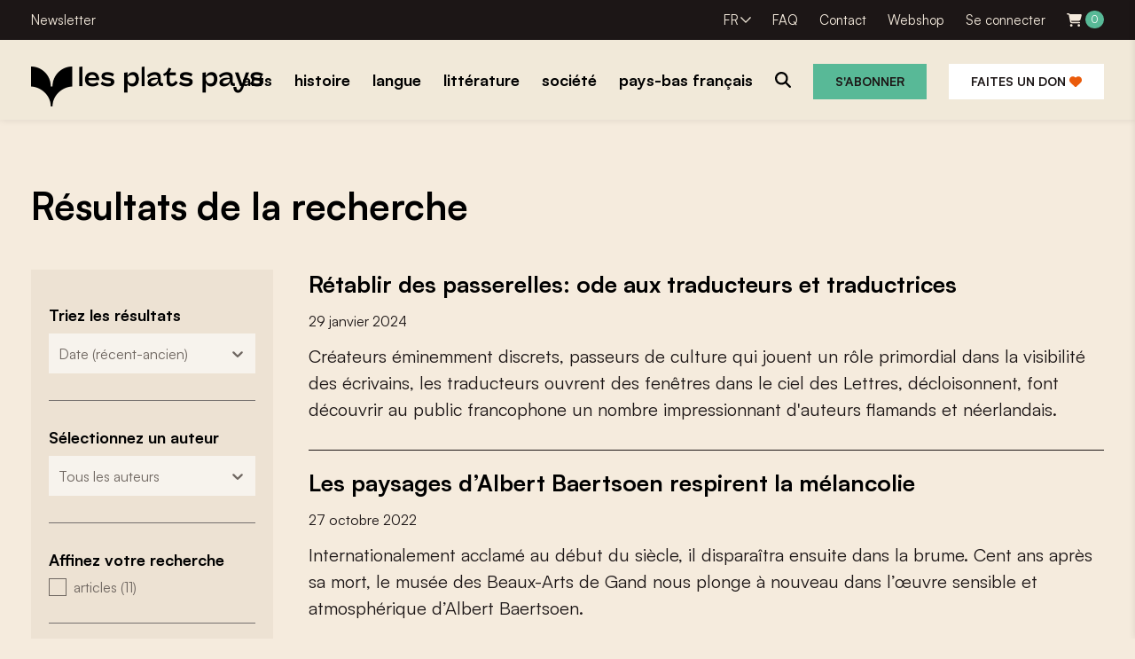

--- FILE ---
content_type: text/html; charset=UTF-8
request_url: https://www.les-plats-pays.com/search/results?q=babeth+fonchie
body_size: 20177
content:
<!DOCTYPE HTML>
<html>
<head>
	<title>les plats pays Je hebt gezocht naar results - les plats pays</title>

	<meta charset="UTF-8" />
<script type="text/javascript">
/* <![CDATA[ */
var gform;gform||(document.addEventListener("gform_main_scripts_loaded",function(){gform.scriptsLoaded=!0}),document.addEventListener("gform/theme/scripts_loaded",function(){gform.themeScriptsLoaded=!0}),window.addEventListener("DOMContentLoaded",function(){gform.domLoaded=!0}),gform={domLoaded:!1,scriptsLoaded:!1,themeScriptsLoaded:!1,isFormEditor:()=>"function"==typeof InitializeEditor,callIfLoaded:function(o){return!(!gform.domLoaded||!gform.scriptsLoaded||!gform.themeScriptsLoaded&&!gform.isFormEditor()||(gform.isFormEditor()&&console.warn("The use of gform.initializeOnLoaded() is deprecated in the form editor context and will be removed in Gravity Forms 3.1."),o(),0))},initializeOnLoaded:function(o){gform.callIfLoaded(o)||(document.addEventListener("gform_main_scripts_loaded",()=>{gform.scriptsLoaded=!0,gform.callIfLoaded(o)}),document.addEventListener("gform/theme/scripts_loaded",()=>{gform.themeScriptsLoaded=!0,gform.callIfLoaded(o)}),window.addEventListener("DOMContentLoaded",()=>{gform.domLoaded=!0,gform.callIfLoaded(o)}))},hooks:{action:{},filter:{}},addAction:function(o,r,e,t){gform.addHook("action",o,r,e,t)},addFilter:function(o,r,e,t){gform.addHook("filter",o,r,e,t)},doAction:function(o){gform.doHook("action",o,arguments)},applyFilters:function(o){return gform.doHook("filter",o,arguments)},removeAction:function(o,r){gform.removeHook("action",o,r)},removeFilter:function(o,r,e){gform.removeHook("filter",o,r,e)},addHook:function(o,r,e,t,n){null==gform.hooks[o][r]&&(gform.hooks[o][r]=[]);var d=gform.hooks[o][r];null==n&&(n=r+"_"+d.length),gform.hooks[o][r].push({tag:n,callable:e,priority:t=null==t?10:t})},doHook:function(r,o,e){var t;if(e=Array.prototype.slice.call(e,1),null!=gform.hooks[r][o]&&((o=gform.hooks[r][o]).sort(function(o,r){return o.priority-r.priority}),o.forEach(function(o){"function"!=typeof(t=o.callable)&&(t=window[t]),"action"==r?t.apply(null,e):e[0]=t.apply(null,e)})),"filter"==r)return e[0]},removeHook:function(o,r,t,n){var e;null!=gform.hooks[o][r]&&(e=(e=gform.hooks[o][r]).filter(function(o,r,e){return!!(null!=n&&n!=o.tag||null!=t&&t!=o.priority)}),gform.hooks[o][r]=e)}});
/* ]]> */
</script>

	<meta name="viewport" content="width=device-width,initial-scale=1.0" />

    <link rel="stylesheet" href="https://www.les-plats-pays.com/wp-content/themes/delagelanden/css/chota.css" type="text/css" media="all" />
    <link rel="stylesheet" href="https://www.les-plats-pays.com/wp-content/themes/delagelanden/style.css" type="text/css" media="screen" />
	<link rel="stylesheet" href="https://www.les-plats-pays.com/wp-content/themes/delagelanden/css/satoshi.css" type="text/css" media="all" />
	<link rel="stylesheet" href="https://use.typekit.net/lgn5ehs.css" />
	<link rel="stylesheet" id="flickity-css" href="https://cdnjs.cloudflare.com/ajax/libs/flickity/2.3.0/flickity.min.css?ver=c18f8a5a3ceb54ce0a3de3ce05c254af" type="text/css" media="all" />
	<link rel="stylesheet" id="flickity-fade-css" href="https://unpkg.com/flickity-fade@1/flickity-fade.css?ver=d3bdc747ffdb82c47d817f9ba58130ce" type="text/css" media="all" />
	<link rel="stylesheet" id="fancybox-css" href="https://cdnjs.cloudflare.com/ajax/libs/fancybox/3.5.7/jquery.fancybox.min.css?ver=40c5f4f22ee1b43e82dbd93147fa17af" type="text/css" media="all" />

    <script src="https://kit.fontawesome.com/7a118607fb.js" crossorigin="anonymous"></script>
    <script src="https://code.jquery.com/jquery-3.7.1.min.js"></script>
	<script src="https://cdnjs.cloudflare.com/ajax/libs/flickity/2.3.0/flickity.pkgd.min.js" id="flickity-js"></script>
	<script src="https://unpkg.com/flickity-fade@1.0.0/flickity-fade.js" id="flickity-fade-js"></script>
	<script src="https://cdnjs.cloudflare.com/ajax/libs/fancybox/3.5.7/jquery.fancybox.min.js?ver=3.5.7" id="fancybox-js"></script>
	<script src="https://unpkg.com/@lottiefiles/lottie-player@latest/dist/lottie-player.js"></script>
    <script src="https://www.les-plats-pays.com/wp-content/themes/delagelanden/js/website.js"></script>

	<script src="https://cdn.userway.org/widget.js" data-account="VzwgtSTDSn"></script>

	<meta name='robots' content='noindex, follow' />

	<!-- This site is optimized with the Yoast SEO plugin v26.8 - https://yoast.com/product/yoast-seo-wordpress/ -->
	<meta property="og:locale" content="fr_FR" />
	<meta property="og:type" content="article" />
	<meta property="og:title" content="Je hebt gezocht naar results - les plats pays" />
	<meta property="og:url" content="https://www.les-plats-pays.com/search/results/" />
	<meta property="og:site_name" content="les plats pays" />
	<meta property="og:image" content="https://www.les-plats-pays.com/wp-content/uploads/2024/02/logo_dll_yoast.png" />
	<meta property="og:image:width" content="1200" />
	<meta property="og:image:height" content="675" />
	<meta property="og:image:type" content="image/png" />
	<meta name="twitter:card" content="summary_large_image" />
	<meta name="twitter:title" content="Je hebt gezocht naar results - les plats pays" />
	<meta name="twitter:site" content="@delagelanden_" />
	<script type="application/ld+json" class="yoast-schema-graph">{"@context":"https://schema.org","@graph":[{"@type":["CollectionPage","SearchResultsPage"],"@id":"https://www.les-plats-pays.com/?s=results","url":"https://www.les-plats-pays.com/?s=results","name":"Je hebt gezocht naar results - les plats pays","isPartOf":{"@id":"https://www.les-plats-pays.com/#website"},"primaryImageOfPage":{"@id":"#primaryimage"},"image":{"@id":"#primaryimage"},"thumbnailUrl":"https://www.les-plats-pays.com/wp-content/uploads/2024/08/thumbnail-website-ode-aux-traducteurs.jpg","breadcrumb":{"@id":"#breadcrumb"},"inLanguage":"fr-FR"},{"@type":"ImageObject","inLanguage":"fr-FR","@id":"#primaryimage","url":"https://www.les-plats-pays.com/wp-content/uploads/2024/08/thumbnail-website-ode-aux-traducteurs.jpg","contentUrl":"https://www.les-plats-pays.com/wp-content/uploads/2024/08/thumbnail-website-ode-aux-traducteurs.jpg","width":415,"height":195,"caption":"Thumbnail website ode aux traducteurs"},{"@type":"BreadcrumbList","@id":"#breadcrumb","itemListElement":[{"@type":"ListItem","position":1,"name":"Home","item":"https://www.les-plats-pays.com/"},{"@type":"ListItem","position":2,"name":"Je zocht naar results"}]},{"@type":"WebSite","@id":"https://www.les-plats-pays.com/#website","url":"https://www.les-plats-pays.com/","name":"de lage landen","description":"Miroir de la culture en Flandre et aux Pays-Bas.","publisher":{"@id":"https://www.les-plats-pays.com/#organization"},"potentialAction":[{"@type":"SearchAction","target":{"@type":"EntryPoint","urlTemplate":"https://www.les-plats-pays.com/?s={search_term_string}"},"query-input":{"@type":"PropertyValueSpecification","valueRequired":true,"valueName":"search_term_string"}}],"inLanguage":"fr-FR"},{"@type":"Organization","@id":"https://www.les-plats-pays.com/#organization","name":"de lage landen","url":"https://www.les-plats-pays.com/","logo":{"@type":"ImageObject","inLanguage":"fr-FR","@id":"https://www.les-plats-pays.com/#/schema/logo/image/","url":"https://delagelanden.bonsaidev.nl/wp-content/uploads/2024/02/logo_dll_yoast_icon.png","contentUrl":"https://delagelanden.bonsaidev.nl/wp-content/uploads/2024/02/logo_dll_yoast_icon.png","width":696,"height":696,"caption":"de lage landen"},"image":{"@id":"https://www.les-plats-pays.com/#/schema/logo/image/"},"sameAs":["https://www.facebook.com/de.lage.landen/","https://x.com/delagelanden_","https://www.linkedin.com/in/de-lage-landen-vlaams-nederlands-tijdschrift-en-website-17132824/","https://www.instagram.com/delagelanden_/"]}]}</script>
	<!-- / Yoast SEO plugin. -->


<style id='wp-img-auto-sizes-contain-inline-css' type='text/css'>
img:is([sizes=auto i],[sizes^="auto," i]){contain-intrinsic-size:3000px 1500px}
/*# sourceURL=wp-img-auto-sizes-contain-inline-css */
</style>
<link rel='stylesheet' id='wc-blocks-integration-css' href='https://www.les-plats-pays.com/wp-content/plugins/woocommerce-subscriptions/vendor/woocommerce/subscriptions-core/build/index.css?ver=8.0.1' type='text/css' media='all' />
<link rel='stylesheet' id='wp-block-library-css' href='https://www.les-plats-pays.com/wp-includes/css/dist/block-library/style.min.css?ver=d3cfd386f5fef456df35304d68ba6b9b' type='text/css' media='all' />
<link rel='stylesheet' id='wc-blocks-style-css' href='https://www.les-plats-pays.com/wp-content/plugins/woocommerce/assets/client/blocks/wc-blocks.css?ver=wc-10.4.3' type='text/css' media='all' />
<style id='global-styles-inline-css' type='text/css'>
:root{--wp--preset--aspect-ratio--square: 1;--wp--preset--aspect-ratio--4-3: 4/3;--wp--preset--aspect-ratio--3-4: 3/4;--wp--preset--aspect-ratio--3-2: 3/2;--wp--preset--aspect-ratio--2-3: 2/3;--wp--preset--aspect-ratio--16-9: 16/9;--wp--preset--aspect-ratio--9-16: 9/16;--wp--preset--color--black: #000000;--wp--preset--color--cyan-bluish-gray: #abb8c3;--wp--preset--color--white: #ffffff;--wp--preset--color--pale-pink: #f78da7;--wp--preset--color--vivid-red: #cf2e2e;--wp--preset--color--luminous-vivid-orange: #ff6900;--wp--preset--color--luminous-vivid-amber: #fcb900;--wp--preset--color--light-green-cyan: #7bdcb5;--wp--preset--color--vivid-green-cyan: #00d084;--wp--preset--color--pale-cyan-blue: #8ed1fc;--wp--preset--color--vivid-cyan-blue: #0693e3;--wp--preset--color--vivid-purple: #9b51e0;--wp--preset--gradient--vivid-cyan-blue-to-vivid-purple: linear-gradient(135deg,rgb(6,147,227) 0%,rgb(155,81,224) 100%);--wp--preset--gradient--light-green-cyan-to-vivid-green-cyan: linear-gradient(135deg,rgb(122,220,180) 0%,rgb(0,208,130) 100%);--wp--preset--gradient--luminous-vivid-amber-to-luminous-vivid-orange: linear-gradient(135deg,rgb(252,185,0) 0%,rgb(255,105,0) 100%);--wp--preset--gradient--luminous-vivid-orange-to-vivid-red: linear-gradient(135deg,rgb(255,105,0) 0%,rgb(207,46,46) 100%);--wp--preset--gradient--very-light-gray-to-cyan-bluish-gray: linear-gradient(135deg,rgb(238,238,238) 0%,rgb(169,184,195) 100%);--wp--preset--gradient--cool-to-warm-spectrum: linear-gradient(135deg,rgb(74,234,220) 0%,rgb(151,120,209) 20%,rgb(207,42,186) 40%,rgb(238,44,130) 60%,rgb(251,105,98) 80%,rgb(254,248,76) 100%);--wp--preset--gradient--blush-light-purple: linear-gradient(135deg,rgb(255,206,236) 0%,rgb(152,150,240) 100%);--wp--preset--gradient--blush-bordeaux: linear-gradient(135deg,rgb(254,205,165) 0%,rgb(254,45,45) 50%,rgb(107,0,62) 100%);--wp--preset--gradient--luminous-dusk: linear-gradient(135deg,rgb(255,203,112) 0%,rgb(199,81,192) 50%,rgb(65,88,208) 100%);--wp--preset--gradient--pale-ocean: linear-gradient(135deg,rgb(255,245,203) 0%,rgb(182,227,212) 50%,rgb(51,167,181) 100%);--wp--preset--gradient--electric-grass: linear-gradient(135deg,rgb(202,248,128) 0%,rgb(113,206,126) 100%);--wp--preset--gradient--midnight: linear-gradient(135deg,rgb(2,3,129) 0%,rgb(40,116,252) 100%);--wp--preset--font-size--small: 13px;--wp--preset--font-size--medium: 20px;--wp--preset--font-size--large: 36px;--wp--preset--font-size--x-large: 42px;--wp--preset--spacing--20: 0.44rem;--wp--preset--spacing--30: 0.67rem;--wp--preset--spacing--40: 1rem;--wp--preset--spacing--50: 1.5rem;--wp--preset--spacing--60: 2.25rem;--wp--preset--spacing--70: 3.38rem;--wp--preset--spacing--80: 5.06rem;--wp--preset--shadow--natural: 6px 6px 9px rgba(0, 0, 0, 0.2);--wp--preset--shadow--deep: 12px 12px 50px rgba(0, 0, 0, 0.4);--wp--preset--shadow--sharp: 6px 6px 0px rgba(0, 0, 0, 0.2);--wp--preset--shadow--outlined: 6px 6px 0px -3px rgb(255, 255, 255), 6px 6px rgb(0, 0, 0);--wp--preset--shadow--crisp: 6px 6px 0px rgb(0, 0, 0);}:where(.is-layout-flex){gap: 0.5em;}:where(.is-layout-grid){gap: 0.5em;}body .is-layout-flex{display: flex;}.is-layout-flex{flex-wrap: wrap;align-items: center;}.is-layout-flex > :is(*, div){margin: 0;}body .is-layout-grid{display: grid;}.is-layout-grid > :is(*, div){margin: 0;}:where(.wp-block-columns.is-layout-flex){gap: 2em;}:where(.wp-block-columns.is-layout-grid){gap: 2em;}:where(.wp-block-post-template.is-layout-flex){gap: 1.25em;}:where(.wp-block-post-template.is-layout-grid){gap: 1.25em;}.has-black-color{color: var(--wp--preset--color--black) !important;}.has-cyan-bluish-gray-color{color: var(--wp--preset--color--cyan-bluish-gray) !important;}.has-white-color{color: var(--wp--preset--color--white) !important;}.has-pale-pink-color{color: var(--wp--preset--color--pale-pink) !important;}.has-vivid-red-color{color: var(--wp--preset--color--vivid-red) !important;}.has-luminous-vivid-orange-color{color: var(--wp--preset--color--luminous-vivid-orange) !important;}.has-luminous-vivid-amber-color{color: var(--wp--preset--color--luminous-vivid-amber) !important;}.has-light-green-cyan-color{color: var(--wp--preset--color--light-green-cyan) !important;}.has-vivid-green-cyan-color{color: var(--wp--preset--color--vivid-green-cyan) !important;}.has-pale-cyan-blue-color{color: var(--wp--preset--color--pale-cyan-blue) !important;}.has-vivid-cyan-blue-color{color: var(--wp--preset--color--vivid-cyan-blue) !important;}.has-vivid-purple-color{color: var(--wp--preset--color--vivid-purple) !important;}.has-black-background-color{background-color: var(--wp--preset--color--black) !important;}.has-cyan-bluish-gray-background-color{background-color: var(--wp--preset--color--cyan-bluish-gray) !important;}.has-white-background-color{background-color: var(--wp--preset--color--white) !important;}.has-pale-pink-background-color{background-color: var(--wp--preset--color--pale-pink) !important;}.has-vivid-red-background-color{background-color: var(--wp--preset--color--vivid-red) !important;}.has-luminous-vivid-orange-background-color{background-color: var(--wp--preset--color--luminous-vivid-orange) !important;}.has-luminous-vivid-amber-background-color{background-color: var(--wp--preset--color--luminous-vivid-amber) !important;}.has-light-green-cyan-background-color{background-color: var(--wp--preset--color--light-green-cyan) !important;}.has-vivid-green-cyan-background-color{background-color: var(--wp--preset--color--vivid-green-cyan) !important;}.has-pale-cyan-blue-background-color{background-color: var(--wp--preset--color--pale-cyan-blue) !important;}.has-vivid-cyan-blue-background-color{background-color: var(--wp--preset--color--vivid-cyan-blue) !important;}.has-vivid-purple-background-color{background-color: var(--wp--preset--color--vivid-purple) !important;}.has-black-border-color{border-color: var(--wp--preset--color--black) !important;}.has-cyan-bluish-gray-border-color{border-color: var(--wp--preset--color--cyan-bluish-gray) !important;}.has-white-border-color{border-color: var(--wp--preset--color--white) !important;}.has-pale-pink-border-color{border-color: var(--wp--preset--color--pale-pink) !important;}.has-vivid-red-border-color{border-color: var(--wp--preset--color--vivid-red) !important;}.has-luminous-vivid-orange-border-color{border-color: var(--wp--preset--color--luminous-vivid-orange) !important;}.has-luminous-vivid-amber-border-color{border-color: var(--wp--preset--color--luminous-vivid-amber) !important;}.has-light-green-cyan-border-color{border-color: var(--wp--preset--color--light-green-cyan) !important;}.has-vivid-green-cyan-border-color{border-color: var(--wp--preset--color--vivid-green-cyan) !important;}.has-pale-cyan-blue-border-color{border-color: var(--wp--preset--color--pale-cyan-blue) !important;}.has-vivid-cyan-blue-border-color{border-color: var(--wp--preset--color--vivid-cyan-blue) !important;}.has-vivid-purple-border-color{border-color: var(--wp--preset--color--vivid-purple) !important;}.has-vivid-cyan-blue-to-vivid-purple-gradient-background{background: var(--wp--preset--gradient--vivid-cyan-blue-to-vivid-purple) !important;}.has-light-green-cyan-to-vivid-green-cyan-gradient-background{background: var(--wp--preset--gradient--light-green-cyan-to-vivid-green-cyan) !important;}.has-luminous-vivid-amber-to-luminous-vivid-orange-gradient-background{background: var(--wp--preset--gradient--luminous-vivid-amber-to-luminous-vivid-orange) !important;}.has-luminous-vivid-orange-to-vivid-red-gradient-background{background: var(--wp--preset--gradient--luminous-vivid-orange-to-vivid-red) !important;}.has-very-light-gray-to-cyan-bluish-gray-gradient-background{background: var(--wp--preset--gradient--very-light-gray-to-cyan-bluish-gray) !important;}.has-cool-to-warm-spectrum-gradient-background{background: var(--wp--preset--gradient--cool-to-warm-spectrum) !important;}.has-blush-light-purple-gradient-background{background: var(--wp--preset--gradient--blush-light-purple) !important;}.has-blush-bordeaux-gradient-background{background: var(--wp--preset--gradient--blush-bordeaux) !important;}.has-luminous-dusk-gradient-background{background: var(--wp--preset--gradient--luminous-dusk) !important;}.has-pale-ocean-gradient-background{background: var(--wp--preset--gradient--pale-ocean) !important;}.has-electric-grass-gradient-background{background: var(--wp--preset--gradient--electric-grass) !important;}.has-midnight-gradient-background{background: var(--wp--preset--gradient--midnight) !important;}.has-small-font-size{font-size: var(--wp--preset--font-size--small) !important;}.has-medium-font-size{font-size: var(--wp--preset--font-size--medium) !important;}.has-large-font-size{font-size: var(--wp--preset--font-size--large) !important;}.has-x-large-font-size{font-size: var(--wp--preset--font-size--x-large) !important;}
/*# sourceURL=global-styles-inline-css */
</style>

<style id='classic-theme-styles-inline-css' type='text/css'>
/*! This file is auto-generated */
.wp-block-button__link{color:#fff;background-color:#32373c;border-radius:9999px;box-shadow:none;text-decoration:none;padding:calc(.667em + 2px) calc(1.333em + 2px);font-size:1.125em}.wp-block-file__button{background:#32373c;color:#fff;text-decoration:none}
/*# sourceURL=/wp-includes/css/classic-themes.min.css */
</style>
<link rel='stylesheet' id='woocommerce-layout-css' href='https://www.les-plats-pays.com/wp-content/plugins/woocommerce/assets/css/woocommerce-layout.css?ver=10.4.3' type='text/css' media='all' />
<link rel='stylesheet' id='woocommerce-smallscreen-css' href='https://www.les-plats-pays.com/wp-content/plugins/woocommerce/assets/css/woocommerce-smallscreen.css?ver=10.4.3' type='text/css' media='only screen and (max-width: 768px)' />
<link rel='stylesheet' id='woocommerce-general-css' href='https://www.les-plats-pays.com/wp-content/plugins/woocommerce/assets/css/woocommerce.css?ver=10.4.3' type='text/css' media='all' />
<style id='woocommerce-inline-inline-css' type='text/css'>
.woocommerce form .form-row .required { visibility: visible; }
/*# sourceURL=woocommerce-inline-inline-css */
</style>
<style id='wpgb-head-inline-css' type='text/css'>
.wp-grid-builder:not(.wpgb-template),.wpgb-facet{opacity:0.01}.wpgb-facet fieldset{margin:0;padding:0;border:none;outline:none;box-shadow:none}.wpgb-facet fieldset:last-child{margin-bottom:40px;}.wpgb-facet fieldset legend.wpgb-sr-only{height:1px;width:1px}
/*# sourceURL=wpgb-head-inline-css */
</style>
<link rel='stylesheet' id='mollie-applepaydirect-css' href='https://www.les-plats-pays.com/wp-content/plugins/mollie-payments-for-woocommerce/public/css/mollie-applepaydirect.min.css?ver=1768819052' type='text/css' media='screen' />
<script type="text/javascript" src="https://www.les-plats-pays.com/wp-includes/js/jquery/jquery.min.js?ver=3.7.1" id="jquery-core-js"></script>
<script type="text/javascript" src="https://www.les-plats-pays.com/wp-includes/js/jquery/jquery-migrate.min.js?ver=3.4.1" id="jquery-migrate-js"></script>
<script type="text/javascript" src="https://www.les-plats-pays.com/wp-content/plugins/woocommerce/assets/js/jquery-blockui/jquery.blockUI.min.js?ver=2.7.0-wc.10.4.3" id="wc-jquery-blockui-js" defer="defer" data-wp-strategy="defer"></script>
<script type="text/javascript" id="wc-add-to-cart-js-extra">
/* <![CDATA[ */
var wc_add_to_cart_params = {"ajax_url":"/wp-admin/admin-ajax.php","wc_ajax_url":"/?wc-ajax=%%endpoint%%","i18n_view_cart":"Voir le panier","cart_url":"https://www.les-plats-pays.com/panier/","is_cart":"","cart_redirect_after_add":"no"};
//# sourceURL=wc-add-to-cart-js-extra
/* ]]> */
</script>
<script type="text/javascript" src="https://www.les-plats-pays.com/wp-content/plugins/woocommerce/assets/js/frontend/add-to-cart.min.js?ver=10.4.3" id="wc-add-to-cart-js" defer="defer" data-wp-strategy="defer"></script>
<script type="text/javascript" src="https://www.les-plats-pays.com/wp-content/plugins/woocommerce/assets/js/js-cookie/js.cookie.min.js?ver=2.1.4-wc.10.4.3" id="wc-js-cookie-js" defer="defer" data-wp-strategy="defer"></script>
<script type="text/javascript" id="woocommerce-js-extra">
/* <![CDATA[ */
var woocommerce_params = {"ajax_url":"/wp-admin/admin-ajax.php","wc_ajax_url":"/?wc-ajax=%%endpoint%%","i18n_password_show":"Afficher le mot de passe","i18n_password_hide":"Masquer le mot de passe"};
//# sourceURL=woocommerce-js-extra
/* ]]> */
</script>
<script type="text/javascript" src="https://www.les-plats-pays.com/wp-content/plugins/woocommerce/assets/js/frontend/woocommerce.min.js?ver=10.4.3" id="woocommerce-js" defer="defer" data-wp-strategy="defer"></script>
<script type="text/javascript">
(function(url){
	if(/(?:Chrome\/26\.0\.1410\.63 Safari\/537\.31|WordfenceTestMonBot)/.test(navigator.userAgent)){ return; }
	var addEvent = function(evt, handler) {
		if (window.addEventListener) {
			document.addEventListener(evt, handler, false);
		} else if (window.attachEvent) {
			document.attachEvent('on' + evt, handler);
		}
	};
	var removeEvent = function(evt, handler) {
		if (window.removeEventListener) {
			document.removeEventListener(evt, handler, false);
		} else if (window.detachEvent) {
			document.detachEvent('on' + evt, handler);
		}
	};
	var evts = 'contextmenu dblclick drag dragend dragenter dragleave dragover dragstart drop keydown keypress keyup mousedown mousemove mouseout mouseover mouseup mousewheel scroll'.split(' ');
	var logHuman = function() {
		if (window.wfLogHumanRan) { return; }
		window.wfLogHumanRan = true;
		var wfscr = document.createElement('script');
		wfscr.type = 'text/javascript';
		wfscr.async = true;
		wfscr.src = url + '&r=' + Math.random();
		(document.getElementsByTagName('head')[0]||document.getElementsByTagName('body')[0]).appendChild(wfscr);
		for (var i = 0; i < evts.length; i++) {
			removeEvent(evts[i], logHuman);
		}
	};
	for (var i = 0; i < evts.length; i++) {
		addEvent(evts[i], logHuman);
	}
})('//www.les-plats-pays.com/?wordfence_lh=1&hid=E4CC88395192FD222AAF09E9E8B93F47');
</script><noscript><style>.wp-grid-builder .wpgb-card.wpgb-card-hidden .wpgb-card-wrapper{opacity:1!important;visibility:visible!important;transform:none!important}.wpgb-facet {opacity:1!important;pointer-events:auto!important}.wpgb-facet *:not(.wpgb-pagination-facet){display:none}</style></noscript><script type="text/javascript">
	       var ajaxurl = "https://www.les-plats-pays.com/wp-admin/admin-ajax.php";
	     </script>	<noscript><style>.woocommerce-product-gallery{ opacity: 1 !important; }</style></noscript>
		
	<!-- Google Tag Manager -->
    <script>(function(w,d,s,l,i){w[l]=w[l]||[];w[l].push({'gtm.start':
    new Date().getTime(),event:'gtm.js'});var f=d.getElementsByTagName(s)[0],
    j=d.createElement(s),dl=l!='dataLayer'?'&l='+l:'';j.async=true;j.src=
    'https://www.googletagmanager.com/gtm.js?id='+i+dl;f.parentNode.insertBefore(j,f);
    })(window,document,'script','dataLayer','GTM-PC75MMJC');</script>
    <!-- End Google Tag Manager -->
<link rel='stylesheet' id='gform_basic-css' href='https://www.les-plats-pays.com/wp-content/plugins/gravityforms/assets/css/dist/basic.min.css?ver=2.9.26' type='text/css' media='all' />
<link rel='stylesheet' id='gform_theme_components-css' href='https://www.les-plats-pays.com/wp-content/plugins/gravityforms/assets/css/dist/theme-components.min.css?ver=2.9.26' type='text/css' media='all' />
<link rel='stylesheet' id='gform_theme-css' href='https://www.les-plats-pays.com/wp-content/plugins/gravityforms/assets/css/dist/theme.min.css?ver=2.9.26' type='text/css' media='all' />
<link rel='stylesheet' id='wpgb-facets-css' href='https://www.les-plats-pays.com/wp-content/plugins/wp-grid-builder/frontend/assets/css/facets.css?ver=1.9.0' type='text/css' media='all' />
<link rel='stylesheet' id='wpgb-colors-css' href='https://www.les-plats-pays.com/wp-content/wpgb/facets/colors.css?ver=1714045179' type='text/css' media='all' />
</head>

<body class="search search-results wp-theme-delagelanden theme-delagelanden woocommerce-no-js">
    <!-- Google Tag Manager (noscript) -->
    <noscript><iframe src="https://www.googletagmanager.com/ns.html?id=GTM-PC75MMJC"
    height="0" width="0" style="display:none;visibility:hidden"></iframe></noscript>
    <!-- End Google Tag Manager (noscript) -->

	
    <div id="top" class="fluid">
		<div class="container">
			<div class="row">
				<div class="col col-5 col-12 col-3-md">
										<ul>
																				<li><a href="https://www.les-plats-pays.com/newsletter/" target="_blank">Newsletter</a></li>
											</ul>
				</div>
				<div class="col col-7 col-9-md text-right">
					<ul class="hide-sm hide-xs">
						<li id="menu-item-42458" class="menu-item menu-item-type-custom menu-item-object-custom menu-item-home menu-item-has-children menu-item-42458"><a href="https://www.les-plats-pays.com/">FR</a>
<ul class="sub-menu">
	<li id="menu-item-42457" class="menu-item menu-item-type-custom menu-item-object-custom menu-item-42457"><a href="https://www.the-low-countries.com/">EN</a></li>
	<li id="menu-item-42456" class="menu-item menu-item-type-custom menu-item-object-custom menu-item-42456"><a href="https://www.de-lage-landen.com/">NL</a></li>
</ul>
</li>
<li id="menu-item-43393" class="menu-item menu-item-type-post_type menu-item-object-page menu-item-43393"><a href="https://www.les-plats-pays.com/faq/">FAQ</a></li>
<li id="menu-item-43389" class="menu-item menu-item-type-post_type menu-item-object-page menu-item-43389"><a href="https://www.les-plats-pays.com/contact/">Contact</a></li>
<li id="menu-item-43029" class="menu-item menu-item-type-post_type menu-item-object-page menu-item-43029"><a href="https://www.les-plats-pays.com/webshop/">Webshop</a></li>
													<li><a href="https://www.les-plats-pays.com/mon-profil/">Se connecter</a></li>
												<li class="show-cart"><a href="https://www.les-plats-pays.com/panier/"><i class="fa-solid fa-cart-shopping"></i> <span>0</span></a></li>
                    </ul>
					<ul class="hide-lg hide-md">
													<li><a href="https://www.les-plats-pays.com/mon-profil/">Se connecter</a></li>
												<li class="show-cart"><a href="https://www.les-plats-pays.com/panier/"><i class="fa-solid fa-cart-shopping"></i> <span>0</span></a></li>
					</ul>
				</div>
			</div>
		</div>
	</div>

	<div id="header" class="fluid">
		<div class="container">
			<div class="row">
				<div class="col col-2">
					<a href="https://www.les-plats-pays.com" id="logo"><img src="https://www.les-plats-pays.com/wp-content/themes/delagelanden/img/logo.png" alt="Les Plats Pays" /></a>
				</div>
				<div class="col col-10 text-right">
					<div class="nav hide-md hide-sm hide-xs">
						<ul>
							<li id="menu-item-42481" class="arts menu-item menu-item-type-taxonomy menu-item-object-category menu-item-42481"><a href="https://www.les-plats-pays.com/category/arts/"><span>arts</span></a></li>
<li id="menu-item-42479" class="histoire menu-item menu-item-type-taxonomy menu-item-object-category menu-item-42479"><a href="https://www.les-plats-pays.com/category/histoire/"><span>histoire</span></a></li>
<li id="menu-item-42480" class="langue menu-item menu-item-type-taxonomy menu-item-object-category menu-item-42480"><a href="https://www.les-plats-pays.com/category/langue/"><span>langue</span></a></li>
<li id="menu-item-42478" class="litterature menu-item menu-item-type-taxonomy menu-item-object-category menu-item-42478"><a href="https://www.les-plats-pays.com/category/litterature/"><span>littérature</span></a></li>
<li id="menu-item-68601" class="societe menu-item menu-item-type-taxonomy menu-item-object-category menu-item-68601"><a href="https://www.les-plats-pays.com/category/societe/"><span>société</span></a></li>
<li id="menu-item-68619" class="menu-item menu-item-type-taxonomy menu-item-object-category menu-item-68619"><a href="https://www.les-plats-pays.com/category/pays-bas-francais/"><span>pays-bas français</span></a></li>
							<li class="search"><a href="#"><i class="fa-solid fa-magnifying-glass"></i></a></li>
							<li class="subscribe"><a href="https://www.les-plats-pays.com/abonnements/" class="button tertiary">S'abonner</a></li>
							<li class="donate"><a href="https://www.les-plats-pays.com/dons/" class="button">Faites un don <i class="fa-solid fa-heart"></i></a></li>
                        </ul>
					</div>
				</div>
			</div>

			<a href="#" id="toggle-search">
				<i class="fa-solid fa-magnifying-glass"></i>
			</a>

			<div id="toggle-menu">
				<span></span>
				<span></span>
			</div>
		</div>
	</div>

	<div id="mobile-menu">
		<ul>
			<li><a href="https://www.les-plats-pays.com/abonnements/" class="button tertiary">S'abonner</a></li>
			<li class="donate"><a href="https://www.les-plats-pays.com/dons/" class="button">Faites un don <i class="fa-solid fa-heart"></i></a></li>
		</ul>
		<ul class="themes">
			<li class="arts menu-item menu-item-type-taxonomy menu-item-object-category menu-item-42481"><a href="https://www.les-plats-pays.com/category/arts/">arts</a></li>
<li class="histoire menu-item menu-item-type-taxonomy menu-item-object-category menu-item-42479"><a href="https://www.les-plats-pays.com/category/histoire/">histoire</a></li>
<li class="langue menu-item menu-item-type-taxonomy menu-item-object-category menu-item-42480"><a href="https://www.les-plats-pays.com/category/langue/">langue</a></li>
<li class="litterature menu-item menu-item-type-taxonomy menu-item-object-category menu-item-42478"><a href="https://www.les-plats-pays.com/category/litterature/">littérature</a></li>
<li class="societe menu-item menu-item-type-taxonomy menu-item-object-category menu-item-68601"><a href="https://www.les-plats-pays.com/category/societe/">société</a></li>
<li class="menu-item menu-item-type-taxonomy menu-item-object-category menu-item-68619"><a href="https://www.les-plats-pays.com/category/pays-bas-francais/">pays-bas français</a></li>
		</ul>
		<ul class="extra">
			<li class="menu-item menu-item-type-custom menu-item-object-custom menu-item-home menu-item-has-children menu-item-42458"><a href="https://www.les-plats-pays.com/">FR</a>
<ul class="sub-menu">
	<li class="menu-item menu-item-type-custom menu-item-object-custom menu-item-42457"><a href="https://www.the-low-countries.com/">EN</a></li>
	<li class="menu-item menu-item-type-custom menu-item-object-custom menu-item-42456"><a href="https://www.de-lage-landen.com/">NL</a></li>
</ul>
</li>
<li class="menu-item menu-item-type-post_type menu-item-object-page menu-item-43393"><a href="https://www.les-plats-pays.com/faq/">FAQ</a></li>
<li class="menu-item menu-item-type-post_type menu-item-object-page menu-item-43389"><a href="https://www.les-plats-pays.com/contact/">Contact</a></li>
<li class="menu-item menu-item-type-post_type menu-item-object-page menu-item-43029"><a href="https://www.les-plats-pays.com/webshop/">Webshop</a></li>
		</ul>
	</div>

	<div id="mobile-search">
		<div class="row">
	<div class="col-2 col-3-md"></div>
	<div class="col-8 col-6-md">
		<form method="get" id="searchform" action="https://www.les-plats-pays.com/">
			<input type="text" placeholder="Recherche en cours..." name="s" id="s" />
			<input type="submit" value="Search" />
		</form>
	</div>
	<div class="col-2 col-3-md"></div>
</div>	</div>

    <div id="spacer"></div>

<div id="content" class="is-paddingless">

	<section class="fluid title">
		<div class="container">
			<div class="row">
				<div class="col">
											<h1>Résultats de la recherche</h1>
									</div>
			</div>
		</div>
	</section>

	<section class="fluid contentrow">
		<div class="container">

			
				<div class="row">
					<div class="col-12 col-3-lg">
						<div id="filters">
                            <div class="filter">
								<h4>Triez les résultats</h4>
								<div class="wpgb-facet wpgb-loading wpgb-facet-3" data-facet="3" data-grid="wpgb-content">	<fieldset>
		<legend class="wpgb-facet-title wpgb-sr-only">Zoeken - sorteer</legend>
		<div class="wpgb-sort-facet"><label><span class="wpgb-sr-only">Trier le contenu</span><select class="wpgb-sort wpgb-select" name="zoeken___sorteer"><option value="date_desc">Date (récent-ancien)</option><option value="date_asc">Date (ancien-récent)</option></select><span class="wpgb-select-controls"><span class="wpgb-select-separator"></span><svg class="wpgb-select-toggle" viewBox="0 0 20 20" height="20" width="20" aria-hidden="true" focusable="false"><path d="M4.516 7.548c.436-.446 1.043-.481 1.576 0L10 11.295l3.908-3.747c.533-.481 1.141-.446 1.574 0 .436.445.408 1.197 0 1.615-.406.418-4.695 4.502-4.695 4.502-.217.223-.502.335-.787.335s-.57-.112-.789-.335c0 0-4.287-4.084-4.695-4.502s-.436-1.17 0-1.615z"></path></svg></span></label></div>	</fieldset>
	</div>							</div>
                            <div class="filter">
								<h4>Sélectionnez un auteur</h4>
								<div class="wpgb-facet wpgb-loading wpgb-facet-2" data-facet="2" data-grid="wpgb-content">	<fieldset>
		<legend class="wpgb-facet-title wpgb-sr-only">Zoeken - auteurs</legend>
		<div class="wpgb-select-facet"><label><span class="wpgb-sr-only">Sélectionnez le contenu</span><select class="wpgb-select" name="zoeken___auteurs"><option value="">Tous les auteurs</option><option value="46979">Dirk Vandenberghe&nbsp;(1)</option><option value="46871">Eric Bracke&nbsp;(1)</option><option value="46418">Evelyne Ledoux-Beaugrand&nbsp;(2)</option><option value="46985">Hans Vanacker&nbsp;(2)</option><option value="46153">Margot Dijkgraaf&nbsp;(1)</option><option value="45934">Maya Toebat&nbsp;(1)</option><option value="46204">Nathalie Dassa&nbsp;(1)</option><option value="46062">Pascale Petralia&nbsp;(1)</option><option value="46945">Véronique Bergen&nbsp;(1)</option><option value="46372">Wido Bourel&nbsp;(1)</option></select><span class="wpgb-select-controls"><span class="wpgb-select-separator"></span><svg class="wpgb-select-toggle" viewBox="0 0 20 20" height="20" width="20" aria-hidden="true" focusable="false"><path d="M4.516 7.548c.436-.446 1.043-.481 1.576 0L10 11.295l3.908-3.747c.533-.481 1.141-.446 1.574 0 .436.445.408 1.197 0 1.615-.406.418-4.695 4.502-4.695 4.502-.217.223-.502.335-.787.335s-.57-.112-.789-.335c0 0-4.287-4.084-4.695-4.502s-.436-1.17 0-1.615z"></path></svg></span></label></div>	</fieldset>
	</div>							</div>
							<div class="filter">
								<h4>Affinez votre recherche</h4>
								<div class="wpgb-facet wpgb-loading wpgb-facet-1" data-facet="1" data-grid="wpgb-content">	<fieldset>
		<legend class="wpgb-facet-title wpgb-sr-only">Zoeken - type</legend>
		<div class="wpgb-checkbox-facet"><ul class="wpgb-hierarchical-list"><li><div class="wpgb-checkbox" role="button" aria-pressed="false" tabindex="0"><input type="hidden" name="zoeken___type[]" value="post"><span class="wpgb-checkbox-control"></span><span class="wpgb-checkbox-label">Articles&nbsp;<span>(11)</span></span></div></li></ul></div>	</fieldset>
	</div>							</div>
							<div class="filter">
								<h4>Sélectionnez un genre</h4>
								<div class="wpgb-facet wpgb-loading wpgb-facet-10" data-facet="10" data-grid="wpgb-content">	<fieldset>
		<legend class="wpgb-facet-title wpgb-sr-only">Zoeken - genre</legend>
		<div class="wpgb-checkbox-facet"><ul class="wpgb-hierarchical-list"><li><div class="wpgb-checkbox" role="button" aria-pressed="false" tabindex="0"><input type="hidden" name="zoeken___genre[]" value="compte-rendu"><span class="wpgb-checkbox-control"></span><span class="wpgb-checkbox-label">compte rendu&nbsp;<span>(1)</span></span></div></li></ul></div>	</fieldset>
	</div>							</div>
							<div class="filter">
								<h4>Sélectionnez un mot-clé</h4>
								<div class="wpgb-facet wpgb-loading wpgb-facet-9" data-facet="9" data-grid="wpgb-content">	<fieldset>
		<legend class="wpgb-facet-title wpgb-sr-only">Zoeken - tags</legend>
		<div class="wpgb-checkbox-facet"><ul class="wpgb-hierarchical-list"><li><div class="wpgb-checkbox" role="button" aria-pressed="false" tabindex="0"><input type="hidden" name="zoeken___tags[]" value="litterature-de-langue-neerlandaise"><span class="wpgb-checkbox-control"></span><span class="wpgb-checkbox-label">littérature de langue néerlandaise&nbsp;<span>(2)</span></span></div></li><li><div class="wpgb-checkbox" role="button" aria-pressed="false" tabindex="0"><input type="hidden" name="zoeken___tags[]" value="septentrion"><span class="wpgb-checkbox-control"></span><span class="wpgb-checkbox-label">Septentrion&nbsp;<span>(2)</span></span></div></li><li><div class="wpgb-checkbox" role="button" aria-pressed="false" tabindex="0"><input type="hidden" name="zoeken___tags[]" value="alain-van-crugten"><span class="wpgb-checkbox-control"></span><span class="wpgb-checkbox-label">Alain van Crugten&nbsp;<span>(1)</span></span></div></li><li><div class="wpgb-checkbox" role="button" aria-pressed="false" tabindex="0"><input type="hidden" name="zoeken___tags[]" value="albert-baertsoen"><span class="wpgb-checkbox-control"></span><span class="wpgb-checkbox-label">Albert Baertsoen&nbsp;<span>(1)</span></span></div></li><li><div class="wpgb-checkbox" role="button" aria-pressed="false" tabindex="0"><input type="hidden" name="zoeken___tags[]" value="daniel-cunin"><span class="wpgb-checkbox-control"></span><span class="wpgb-checkbox-label">Daniël Cunin&nbsp;<span>(1)</span></span></div></li><li hidden><div class="wpgb-checkbox" role="button" aria-pressed="false" tabindex="0"><input type="hidden" name="zoeken___tags[]" value="dessin-de-presse"><span class="wpgb-checkbox-control"></span><span class="wpgb-checkbox-label">dessin de presse&nbsp;<span>(1)</span></span></div></li><li hidden><div class="wpgb-checkbox" role="button" aria-pressed="false" tabindex="0"><input type="hidden" name="zoeken___tags[]" value="extrait"><span class="wpgb-checkbox-control"></span><span class="wpgb-checkbox-label">extrait&nbsp;<span>(1)</span></span></div></li><li hidden><div class="wpgb-checkbox" role="button" aria-pressed="false" tabindex="0"><input type="hidden" name="zoeken___tags[]" value="flamand"><span class="wpgb-checkbox-control"></span><span class="wpgb-checkbox-label">flamand&nbsp;<span>(1)</span></span></div></li><li hidden><div class="wpgb-checkbox" role="button" aria-pressed="false" tabindex="0"><input type="hidden" name="zoeken___tags[]" value="flirt-flamand"><span class="wpgb-checkbox-control"></span><span class="wpgb-checkbox-label">Flirt Flamand&nbsp;<span>(1)</span></span></div></li><li hidden><div class="wpgb-checkbox" role="button" aria-pressed="false" tabindex="0"><input type="hidden" name="zoeken___tags[]" value="foire-du-livre-de-bruxelles"><span class="wpgb-checkbox-control"></span><span class="wpgb-checkbox-label">Foire du livre de Bruxelles&nbsp;<span>(1)</span></span></div></li><li hidden><div class="wpgb-checkbox" role="button" aria-pressed="false" tabindex="0"><input type="hidden" name="zoeken___tags[]" value="france"><span class="wpgb-checkbox-control"></span><span class="wpgb-checkbox-label">France&nbsp;<span>(1)</span></span></div></li><li hidden><div class="wpgb-checkbox" role="button" aria-pressed="false" tabindex="0"><input type="hidden" name="zoeken___tags[]" value="gand"><span class="wpgb-checkbox-control"></span><span class="wpgb-checkbox-label">Gand&nbsp;<span>(1)</span></span></div></li><li hidden><div class="wpgb-checkbox" role="button" aria-pressed="false" tabindex="0"><input type="hidden" name="zoeken___tags[]" value="grande-guerre"><span class="wpgb-checkbox-control"></span><span class="wpgb-checkbox-label">Grande Guerre&nbsp;<span>(1)</span></span></div></li><li hidden><div class="wpgb-checkbox" role="button" aria-pressed="false" tabindex="0"><input type="hidden" name="zoeken___tags[]" value="kmska"><span class="wpgb-checkbox-control"></span><span class="wpgb-checkbox-label">kmska&nbsp;<span>(1)</span></span></div></li><li hidden><div class="wpgb-checkbox" role="button" aria-pressed="false" tabindex="0"><input type="hidden" name="zoeken___tags[]" value="langue"><span class="wpgb-checkbox-control"></span><span class="wpgb-checkbox-label">Langue&nbsp;<span>(1)</span></span></div></li><li hidden><div class="wpgb-checkbox" role="button" aria-pressed="false" tabindex="0"><input type="hidden" name="zoeken___tags[]" value="litterature-francaise"><span class="wpgb-checkbox-control"></span><span class="wpgb-checkbox-label">littérature française&nbsp;<span>(1)</span></span></div></li><li hidden><div class="wpgb-checkbox" role="button" aria-pressed="false" tabindex="0"><input type="hidden" name="zoeken___tags[]" value="margot-dijkgraaf"><span class="wpgb-checkbox-control"></span><span class="wpgb-checkbox-label">Margot Dijkgraaf&nbsp;<span>(1)</span></span></div></li><li hidden><div class="wpgb-checkbox" role="button" aria-pressed="false" tabindex="0"><input type="hidden" name="zoeken___tags[]" value="marie-hooghe"><span class="wpgb-checkbox-control"></span><span class="wpgb-checkbox-label">Marie Hooghe&nbsp;<span>(1)</span></span></div></li><li hidden><div class="wpgb-checkbox" role="button" aria-pressed="false" tabindex="0"><input type="hidden" name="zoeken___tags[]" value="msk"><span class="wpgb-checkbox-control"></span><span class="wpgb-checkbox-label">MSK&nbsp;<span>(1)</span></span></div></li><li hidden><div class="wpgb-checkbox" role="button" aria-pressed="false" tabindex="0"><input type="hidden" name="zoeken___tags[]" value="musee-royal-des-beaux-arts-danvers"><span class="wpgb-checkbox-control"></span><span class="wpgb-checkbox-label">musée royal des Beaux-Arts d&#039;Anvers&nbsp;<span>(1)</span></span></div></li><li hidden><div class="wpgb-checkbox" role="button" aria-pressed="false" tabindex="0"><input type="hidden" name="zoeken___tags[]" value="pascale-petralia"><span class="wpgb-checkbox-control"></span><span class="wpgb-checkbox-label">Pascale Petralia&nbsp;<span>(1)</span></span></div></li><li hidden><div class="wpgb-checkbox" role="button" aria-pressed="false" tabindex="0"><input type="hidden" name="zoeken___tags[]" value="peintre"><span class="wpgb-checkbox-control"></span><span class="wpgb-checkbox-label">peintre&nbsp;<span>(1)</span></span></div></li><li hidden><div class="wpgb-checkbox" role="button" aria-pressed="false" tabindex="0"><input type="hidden" name="zoeken___tags[]" value="phares-du-nord"><span class="wpgb-checkbox-control"></span><span class="wpgb-checkbox-label">Phares du Nord&nbsp;<span>(1)</span></span></div></li><li hidden><div class="wpgb-checkbox" role="button" aria-pressed="false" tabindex="0"><input type="hidden" name="zoeken___tags[]" value="philippe-noble"><span class="wpgb-checkbox-control"></span><span class="wpgb-checkbox-label">Philippe Noble&nbsp;<span>(1)</span></span></div></li><li hidden><div class="wpgb-checkbox" role="button" aria-pressed="false" tabindex="0"><input type="hidden" name="zoeken___tags[]" value="premier-roman"><span class="wpgb-checkbox-control"></span><span class="wpgb-checkbox-label">premier roman&nbsp;<span>(1)</span></span></div></li><li hidden><div class="wpgb-checkbox" role="button" aria-pressed="false" tabindex="0"><input type="hidden" name="zoeken___tags[]" value="traduction"><span class="wpgb-checkbox-control"></span><span class="wpgb-checkbox-label">Traduction&nbsp;<span>(1)</span></span></div></li><li hidden><div class="wpgb-checkbox" role="button" aria-pressed="false" tabindex="0"><input type="hidden" name="zoeken___tags[]" value="traduction-litteraire"><span class="wpgb-checkbox-control"></span><span class="wpgb-checkbox-label">traduction littéraire&nbsp;<span>(1)</span></span></div></li><li hidden><div class="wpgb-checkbox" role="button" aria-pressed="false" tabindex="0"><input type="hidden" name="zoeken___tags[]" value="west-flamand"><span class="wpgb-checkbox-control"></span><span class="wpgb-checkbox-label">west-flamand&nbsp;<span>(1)</span></span></div></li><li hidden><div class="wpgb-checkbox" role="button" aria-pressed="false" tabindex="0"><input type="hidden" name="zoeken___tags[]" value="willem"><span class="wpgb-checkbox-control"></span><span class="wpgb-checkbox-label">Willem&nbsp;<span>(1)</span></span></div></li></ul><button type="button" class="wpgb-toggle-hidden" aria-expanded="false">+ Voir 24 plus</button></div>	</fieldset>
	</div>							</div>
						</div>
					</div>

					<div class="col-12 col-9-lg">
						<div id="results" class="row">
							<div class="col is-marginless">
								<div class="wpgb-content" hidden></div>									<div class="result">
										<h2><a href="https://www.les-plats-pays.com/article/retablir-des-passerelles-ode-aux-traducteurs-et-traductrices/">Rétablir des passerelles: ode aux traducteurs et traductrices</a></h2>
																					<p><span>29 janvier 2024</span></p>
																				<p>Créateurs éminemment discrets, passeurs de culture qui jouent un rôle primordial dans la visibilité des écrivains, les traducteurs ouvrent des fenêtres dans le ciel des Lettres, décloisonnent, font découvrir au public francophone un nombre impressionnant d'auteurs flamands et néerlandais.</p>									</div>
																	<div class="result">
										<h2><a href="https://www.les-plats-pays.com/article/les-paysages-dalbert-baertsoen-respirent-la-melancolie/">Les paysages d’Albert Baertsoen respirent la mélancolie</a></h2>
																					<p><span>27 octobre 2022</span></p>
																				<p>Internationalement acclamé au début du siècle, il disparaîtra ensuite dans la brume. Cent ans après sa mort, le musée des Beaux-Arts de Gand nous plonge à nouveau dans l’œuvre sensible et atmosphérique d’Albert Baertsoen.</p>									</div>
																	<div class="result">
										<h2><a href="https://www.les-plats-pays.com/article/le-musee-royal-des-beaux-arts-danvers-rouvre-ses-portes-en-grande-pompe/">Le Musée royal des Beaux-Arts d’Anvers rouvre ses portes en grande pompe</a></h2>
																					<p><span>3 octobre 2022</span></p>
																				<p>Après onze ans de construction et de rénovation, le Musée royal des Beaux-Arts d’Anvers (KMSKA) rouvre ses portes. L’événement fait grand bruit dans la métropole, dans le pays et ailleurs, car avec une toute nouvelle aile consacrée à l’art moderne, deux cents œuvres restaurées et une</p>									</div>
																	<div class="result">
										<h2><a href="https://www.les-plats-pays.com/article/willem-en-son-art-et-conscience/">Willem, en son art et conscience</a></h2>
																					<p><span>18 février 2022</span></p>
																				<p>Il est l’un des derniers grands représentants de la tradition du dessin de presse. Willem fait partie de ces garants de la liberté d’expression, signant des milliers de caricatures cinglantes et brillantes d’analyse sur plus de cinquante ans d’actualité française et internationale. Aprè</p>									</div>
																	<div class="result">
										<h2><a href="https://www.les-plats-pays.com/article/le-premier-tour-guide-lgbtq-en-belgique-arrive-au-musee-des-beaux-arts-msk-de-gand/">Le premier tour guidé LGBTQ+ en Belgique arrive au musée des Beaux-Arts de Gand</a></h2>
																					<p><span>7 février 2022</span></p>
																				<p>La question LGBTQ+ occupe une place grandissante dans l’actualité et le musée des Beaux-Arts de Gand (MSK) entend prendre part à la conversation. Il lance à cet effet le premier tour LGBTQ+ de sa collection. Au cours de cette visite guidée, les visiteurs et visiteuses auront l’occasion d’</p>									</div>
																	<div class="result">
										<h2><a href="https://www.les-plats-pays.com/article/ongehoord-de-pascale-petralia-prise-au-piege-dun-harceleur/">«Ongehoord» de Pascale Petralia: prise au piège d’un harceleur</a></h2>
																					<p><span>3 février 2022</span></p>
																				<p>Un harceleur n’a pas besoin d’employer la violence physique pour détruire votre vie. Dans Ongehoord (Inouï) de Pascale Petralia, on vit les affres d’une victime qui se retrouve peu à peu prise dans les filets d’un obsédé. Et personne ne pourra la sauver.</p>									</div>
																	<div class="result">
										<h2><a href="https://www.les-plats-pays.com/article/le-west-flamand-est-desormais-une-langue-regionale-en-france/">Le west-flamand est désormais une langue régionale en France</a></h2>
																					<p><span>19 janvier 2022</span></p>
																				<p>Depuis décembre 2021, le flamand occidental, ou west-flamand, est reconnu comme l’une des langues régionales en France et, à ce titre, il pourra y être enseigné. Wido Bourel réagit à cette reconnaissance faite au détriment du néerlandais.</p>									</div>
																	<div class="result">
										<h2><a href="https://www.les-plats-pays.com/article/la-grande-guerre-toujours-proche/">La Grande Guerre, toujours proche</a></h2>
																					<p><span>25 octobre 2021</span></p>
																				<p>La Première Guerre mondiale a maintes fois occupé une place centrale dans Septentrion. La Grande Guerre y a été contée ou évoquée sous les angles les plus divers. Au fil du temps, l’auteur s’est pris personnellement d’un vif attachement pour l’histoire de ce conflit. Il y a un lieu pa</p>									</div>
																	<div class="result">
										<h2><a href="https://www.les-plats-pays.com/article/lexperience-dune-critique-et-ambassadrice-litteraire/">L’expérience d’une critique et «ambassadrice littéraire»</a></h2>
																					<p><span>18 octobre 2021</span></p>
																				<p>Vivant entre Amsterdam et Paris, la critique et écrivaine Margot Dijkgraaf pose un excellent regard sur les littératures de langue française et néerlandaise. Quoique les préjugés réciproques restent vivaces, il y a une belle moisson de traductions chaque année. Les traducteurs, passeurs de c</p>									</div>
																	<div class="result">
										<h2><a href="https://www.les-plats-pays.com/article/pendu-aux-levres-dhugo-claus-la-litterature-dans-septentrion/">Suspendu aux lèvres de Hugo Claus: la littérature dans «Septentrion»</a></h2>
																					<p><span>25 août 2021</span></p>
																				<p>Dès les débuts de Septentrion, la littérature y a joué un rôle crucial. Et selon un sondage récent, vous êtes nombreux et nombreuses à souhaiter que ce site accorde (encore) plus d’attention à la littérature. Soit! Ce mois-ci, je vous propose une réflexion sur cinquante ans de littérat</p>									</div>
																	<div class="result">
										<h2><a href="https://www.les-plats-pays.com/article/un-flirt-flamand-virtuel-a-la-foire-du-livre-de-bruxelles/">Un «Flirt Flamand» virtuel à la Foire du livre de Bruxelles</a></h2>
																					<p><span>29 avril 2021</span></p>
																				<p>La Foire du livre de Bruxelles se tiendra cette année entièrement en ligne du 6 au 16 mai. Pour la troisième année consécutive, Flirt Flamand fait partie des nombreuses activités qui y sont proposées.</p>									</div>
															</div>
						</div>

						<div id="pagination" class="row text-center">
							<div class="col">
								<div class="wpgb-facet wpgb-loading wpgb-facet-8" data-facet="8" data-grid="wpgb-content"></div>							</div>
						</div>
					</div>
				</div>

			
		</div>
	</section>

</div>

	<div id="footer-top" class="fluid">
		<div class="container">
			<div class="row">
				<div class="col text-center">
					<img src="https://www.les-plats-pays.com/wp-content/themes/delagelanden/img/footer/footer-top-element.png" alt="&#8595;" width="52" height="50" />
					<ul>
						<li class="arts menu-item menu-item-type-taxonomy menu-item-object-category menu-item-42481"><a href="https://www.les-plats-pays.com/category/arts/">arts</a></li>
<li class="histoire menu-item menu-item-type-taxonomy menu-item-object-category menu-item-42479"><a href="https://www.les-plats-pays.com/category/histoire/">histoire</a></li>
<li class="langue menu-item menu-item-type-taxonomy menu-item-object-category menu-item-42480"><a href="https://www.les-plats-pays.com/category/langue/">langue</a></li>
<li class="litterature menu-item menu-item-type-taxonomy menu-item-object-category menu-item-42478"><a href="https://www.les-plats-pays.com/category/litterature/">littérature</a></li>
<li class="societe menu-item menu-item-type-taxonomy menu-item-object-category menu-item-68601"><a href="https://www.les-plats-pays.com/category/societe/">société</a></li>
<li class="menu-item menu-item-type-taxonomy menu-item-object-category menu-item-68619"><a href="https://www.les-plats-pays.com/category/pays-bas-francais/">pays-bas français</a></li>
					</ul>
				</div>
			</div>
		</div>
	</div>

	<div id="footer" class="fluid">
		<div class="container">
			<div class="row">

									<div class="col col-6 col-3-md col-2-lg">
						<h3 class="widgettitle">Soutien</h3>			<div class="textwidget"><ul>
<li><a href="https://www.les-plats-pays.com/abonnements/">Abonnements</a></li>
<li><a href="https://www.les-plats-pays.com/dons/">Faites un don</a></li>
<li><a href="https://www.les-plats-pays.com/nos-partenaires/">Nos partenaires</a></li>
</ul>
</div>
							</div>
				
									<div class="col col-6 col-3-md col-2-lg">
						<h3 class="widgettitle">Qui sommes-nous</h3>			<div class="textwidget"><ul>
<li><a href="https://www.les-plats-pays.com/notre-adn/">Notre ADN</a></li>
<li><a href="https://www.les-plats-pays.com/qui-sommes-nous/">Notre historique</a></li>
<li><a href="https://www.les-plats-pays.com/mission-vision/">Mission &amp; vision</a></li>
<li><a href="https://www.les-plats-pays.com/equipe/">L&rsquo;équipe des <em>plats pays</em></a></li>
<li><a href="https://www.les-plats-pays.com/contact/">Contact</a></li>
</ul>
</div>
							</div>
				
									<div class="col col-6 col-3-md col-2-lg">
						<h3 class="widgettitle">Plus d&rsquo;informations</h3>			<div class="textwidget"><ul>
<li><a href="https://www.les-plats-pays.com/faq/">FAQ</a></li>
<li><a href="https://www.les-plats-pays.com/newsletter/">Newsletter</a></li>
<li><a href="https://www.les-plats-pays.com/agenda-evenements/">Agenda &amp; événements</a></li>
<li><a href="https://www.les-plats-pays.com/conditions-generales/">Conditions générales</a></li>
<li><a href="https://www.les-plats-pays.com/confidentialite/">Confidentalité</a></li>
<li><a class="cky-banner-element" href="#">Paramètres des cookies</a></li>
</ul>
</div>
							</div>
				
				
									<div class="col col-12 col-6-md col-4-lg">
						<h3 class="widgettitle">Restez informé</h3>			<div class="textwidget"><p>Inscrivez-vous à notre newsletter et recevez le meilleur des <em>plats pays</em> dans votre boîte mail</p>

                <div class='gf_browser_chrome gform_wrapper gravity-theme gform-theme--no-framework' data-form-theme='gravity-theme' data-form-index='0' id='gform_wrapper_2' >
                        <div class='gform_heading'>
                            <h2 class="gform_title">Mailchimp newsletter footer</h2>
                            <p class='gform_description'></p>
							<p class='gform_required_legend'>« <span class="gfield_required gfield_required_asterisk">*</span> » indique les champs nécessaires</p>
                        </div><form method='post' enctype='multipart/form-data'  id='gform_2'  action='/search/results?q=babeth+fonchie' data-formid='2' novalidate>
                        <div class='gform-body gform_body'><div id='gform_fields_2' class='gform_fields top_label form_sublabel_below description_below validation_below'><div id="field_2_6" class="gfield gfield--type-honeypot gform_validation_container field_sublabel_below gfield--has-description field_description_below field_validation_below gfield_visibility_visible"  ><label class='gfield_label gform-field-label' for='input_2_6'>Company</label><div class='ginput_container'><input name='input_6' id='input_2_6' type='text' value='' autocomplete='new-password'/></div><div class='gfield_description' id='gfield_description_2_6'>Ce champ n’est utilisé qu’à des fins de validation et devrait rester inchangé.</div></div><div id="field_2_1" class="gfield gfield--type-text gfield--input-type-text gfield--width-half gfield_contains_required field_sublabel_below gfield--no-description field_description_below hidden_label field_validation_below gfield_visibility_visible"  ><label class='gfield_label gform-field-label' for='input_2_1'>Prénom<span class="gfield_required"><span class="gfield_required gfield_required_asterisk">*</span></span></label><div class='ginput_container ginput_container_text'><input name='input_1' id='input_2_1' type='text' value='' class='large'    placeholder='Prénom *' aria-required="true" aria-invalid="false"   /></div></div><div id="field_2_3" class="gfield gfield--type-text gfield--input-type-text gfield--width-half gfield_contains_required field_sublabel_below gfield--no-description field_description_below hidden_label field_validation_below gfield_visibility_visible"  ><label class='gfield_label gform-field-label' for='input_2_3'>Nom<span class="gfield_required"><span class="gfield_required gfield_required_asterisk">*</span></span></label><div class='ginput_container ginput_container_text'><input name='input_3' id='input_2_3' type='text' value='' class='large'    placeholder='Nom *' aria-required="true" aria-invalid="false"   /></div></div><div id="field_2_4" class="gfield gfield--type-email gfield--input-type-email gfield--width-full gfield_contains_required field_sublabel_below gfield--no-description field_description_below hidden_label field_validation_below gfield_visibility_visible"  ><label class='gfield_label gform-field-label' for='input_2_4'>Adresse e-mail<span class="gfield_required"><span class="gfield_required gfield_required_asterisk">*</span></span></label><div class='ginput_container ginput_container_email'>
                            <input name='input_4' id='input_2_4' type='email' value='' class='large'   placeholder='Adresse e-mail *' aria-required="true" aria-invalid="false"  />
                        </div></div><fieldset id="field_2_5" class="gfield gfield--type-checkbox gfield--type-choice gfield--input-type-checkbox gfield--width-full gfield_contains_required field_sublabel_below gfield--no-description field_description_below field_validation_below gfield_visibility_visible"  ><legend class='gfield_label gform-field-label gfield_label_before_complex' >Conditions<span class="gfield_required"><span class="gfield_required gfield_required_asterisk">*</span></span></legend><div class='ginput_container ginput_container_checkbox'><div class='gfield_checkbox ' id='input_2_5'><div class='gchoice gchoice_2_5_1'>
								<input class='gfield-choice-input' name='input_5.1' type='checkbox'  value='J&#039;accepte &lt;a href=&quot;https://www.les-plats-pays.com/conditions-generales/&quot; target=&quot;_blank&quot;&gt;les termes et conditions&lt;/a&gt; et &lt;a href=&quot;https://www.les-plats-pays.com/confidentialite/&quot; target=&quot;_blank&quot;&gt;la politique de confidentialité&lt;/a&gt;'  id='choice_2_5_1'   />
								<label for='choice_2_5_1' id='label_2_5_1' class='gform-field-label gform-field-label--type-inline'>J'accepte <a href="https://www.les-plats-pays.com/conditions-generales/" target="_blank">les termes et conditions</a> et <a href="https://www.les-plats-pays.com/confidentialite/" target="_blank">la politique de confidentialité</a></label>
							</div></div></div></fieldset></div></div>
        <div class='gform-footer gform_footer top_label'> <div class="gf-turnstile-container"> <div id="cf-turnstile-gf-2" class="cf-turnstile" data-sitekey="0x4AAAAAAByzph47Byl8vvuY" data-theme="light" data-language="auto" data-size="normal" data-retry="auto" data-retry-interval="1000" data-refresh-expired="auto" data-action="gravity-form-2" data-appearance="always"></div> <script>document.addEventListener("DOMContentLoaded", function() { setTimeout(function(){ var e=document.getElementById("cf-turnstile-gf-2"); e&&!e.innerHTML.trim()&&(turnstile.remove("#cf-turnstile-gf-2"), turnstile.render("#cf-turnstile-gf-2", {sitekey:"0x4AAAAAAByzph47Byl8vvuY"})); }, 100); });</script> <br class="cf-turnstile-br cf-turnstile-br-gf-2"> <style>#cf-turnstile-gf-2 { margin-left: -15px; }</style> </div> <style> .gf-turnstile-container { width: 100%; } .gform_footer.top_label { display: flex; flex-wrap: wrap; } </style> <script>document.addEventListener("DOMContentLoaded", function() {document.addEventListener('gform/post_render', function handlePostRender(event) {if (event.detail.formId !== 2) {return;}gform.utils.addAsyncFilter('gform/submission/pre_submission', async function handlePreSubmission(data) {document.addEventListener('gform/post_render', function rerenderTurnstile(event) {if (event.detail.formId !== 2) {return;}const turnstileElement = document.getElementById('cf-turnstile-gf-2');if (turnstileElement) {turnstile.remove('#cf-turnstile-gf-2');turnstile.render('#cf-turnstile-gf-2');}document.removeEventListener('gform/post_render', rerenderTurnstile);});gform.utils.removeFilter('gform/submission/pre_submission', handlePreSubmission);return data;});document.removeEventListener('gform/post_render', handlePostRender);});});</script><input type='submit' id='gform_submit_button_2' class='gform_button button' onclick='gform.submission.handleButtonClick(this);' data-submission-type='submit' value='S&#039;inscrire'  /> 
            <input type='hidden' class='gform_hidden' name='gform_submission_method' data-js='gform_submission_method_2' value='postback' />
            <input type='hidden' class='gform_hidden' name='gform_theme' data-js='gform_theme_2' id='gform_theme_2' value='gravity-theme' />
            <input type='hidden' class='gform_hidden' name='gform_style_settings' data-js='gform_style_settings_2' id='gform_style_settings_2' value='[]' />
            <input type='hidden' class='gform_hidden' name='is_submit_2' value='1' />
            <input type='hidden' class='gform_hidden' name='gform_submit' value='2' />
            
            <input type='hidden' class='gform_hidden' name='gform_currency' data-currency='EUR' value='l/qDELlKfsiXAdlk8mi9et74EEFmEEoIinyQTIaMd9V7u69UkoQF48ocXaMvyw+ZYJc22gjgbHLxerknnG+D778zKlIyNn0Q0m667u/xe5RDEWA=' />
            <input type='hidden' class='gform_hidden' name='gform_unique_id' value='' />
            <input type='hidden' class='gform_hidden' name='state_2' value='WyJ7XCI1LjFcIjpcIjliZTEyNGQzZGQ3N2MzOTBhYTUyMjRhYTc1NjQ1OGI4XCJ9IiwiYjgwNWIyMzZlNGY5Zjk0MDA3NDQ5MjQ2ZGU4ZTllYzIiXQ==' />
            <input type='hidden' autocomplete='off' class='gform_hidden' name='gform_target_page_number_2' id='gform_target_page_number_2' value='0' />
            <input type='hidden' autocomplete='off' class='gform_hidden' name='gform_source_page_number_2' id='gform_source_page_number_2' value='1' />
            <input type='hidden' name='gform_field_values' value='' />
            
        </div>
                        </form>
                        </div><script type="text/javascript">
/* <![CDATA[ */
 gform.initializeOnLoaded( function() {gformInitSpinner( 2, 'https://www.les-plats-pays.com/wp-content/plugins/gravityforms/images/spinner.svg', true );jQuery('#gform_ajax_frame_2').on('load',function(){var contents = jQuery(this).contents().find('*').html();var is_postback = contents.indexOf('GF_AJAX_POSTBACK') >= 0;if(!is_postback){return;}var form_content = jQuery(this).contents().find('#gform_wrapper_2');var is_confirmation = jQuery(this).contents().find('#gform_confirmation_wrapper_2').length > 0;var is_redirect = contents.indexOf('gformRedirect(){') >= 0;var is_form = form_content.length > 0 && ! is_redirect && ! is_confirmation;var mt = parseInt(jQuery('html').css('margin-top'), 10) + parseInt(jQuery('body').css('margin-top'), 10) + 100;if(is_form){jQuery('#gform_wrapper_2').html(form_content.html());if(form_content.hasClass('gform_validation_error')){jQuery('#gform_wrapper_2').addClass('gform_validation_error');} else {jQuery('#gform_wrapper_2').removeClass('gform_validation_error');}setTimeout( function() { /* delay the scroll by 50 milliseconds to fix a bug in chrome */  }, 50 );if(window['gformInitDatepicker']) {gformInitDatepicker();}if(window['gformInitPriceFields']) {gformInitPriceFields();}var current_page = jQuery('#gform_source_page_number_2').val();gformInitSpinner( 2, 'https://www.les-plats-pays.com/wp-content/plugins/gravityforms/images/spinner.svg', true );jQuery(document).trigger('gform_page_loaded', [2, current_page]);window['gf_submitting_2'] = false;}else if(!is_redirect){var confirmation_content = jQuery(this).contents().find('.GF_AJAX_POSTBACK').html();if(!confirmation_content){confirmation_content = contents;}jQuery('#gform_wrapper_2').replaceWith(confirmation_content);jQuery(document).trigger('gform_confirmation_loaded', [2]);window['gf_submitting_2'] = false;wp.a11y.speak(jQuery('#gform_confirmation_message_2').text());}else{jQuery('#gform_2').append(contents);if(window['gformRedirect']) {gformRedirect();}}jQuery(document).trigger("gform_pre_post_render", [{ formId: "2", currentPage: "current_page", abort: function() { this.preventDefault(); } }]);        if (event && event.defaultPrevented) {                return;        }        const gformWrapperDiv = document.getElementById( "gform_wrapper_2" );        if ( gformWrapperDiv ) {            const visibilitySpan = document.createElement( "span" );            visibilitySpan.id = "gform_visibility_test_2";            gformWrapperDiv.insertAdjacentElement( "afterend", visibilitySpan );        }        const visibilityTestDiv = document.getElementById( "gform_visibility_test_2" );        let postRenderFired = false;        function triggerPostRender() {            if ( postRenderFired ) {                return;            }            postRenderFired = true;            gform.core.triggerPostRenderEvents( 2, current_page );            if ( visibilityTestDiv ) {                visibilityTestDiv.parentNode.removeChild( visibilityTestDiv );            }        }        function debounce( func, wait, immediate ) {            var timeout;            return function() {                var context = this, args = arguments;                var later = function() {                    timeout = null;                    if ( !immediate ) func.apply( context, args );                };                var callNow = immediate && !timeout;                clearTimeout( timeout );                timeout = setTimeout( later, wait );                if ( callNow ) func.apply( context, args );            };        }        const debouncedTriggerPostRender = debounce( function() {            triggerPostRender();        }, 200 );        if ( visibilityTestDiv && visibilityTestDiv.offsetParent === null ) {            const observer = new MutationObserver( ( mutations ) => {                mutations.forEach( ( mutation ) => {                    if ( mutation.type === 'attributes' && visibilityTestDiv.offsetParent !== null ) {                        debouncedTriggerPostRender();                        observer.disconnect();                    }                });            });            observer.observe( document.body, {                attributes: true,                childList: false,                subtree: true,                attributeFilter: [ 'style', 'class' ],            });        } else {            triggerPostRender();        }    } );} ); 
/* ]]> */
</script>

</div>
							</div>
				
			</div>
		</div>
	</div>

    <div id="socket" class="fluid">
        <div class="container">
            <div class="row is-vertical-align">
                <div class="col-4">
                    <ul class="socials">
						<li id="menu-item-43175" class="menu-item menu-item-type-custom menu-item-object-custom menu-item-43175"><a target="_blank" href="https://www.facebook.com/les.plats.pays.LPP/"><i class="fa-brands fa-facebook-f"></i></a></li>
<li id="menu-item-43176" class="menu-item menu-item-type-custom menu-item-object-custom menu-item-43176"><a target="_blank" href="https://www.instagram.com/lesplatspays/"><i class="fa-brands fa-instagram"></i></a></li>
<li id="menu-item-43177" class="menu-item menu-item-type-custom menu-item-object-custom menu-item-43177"><a target="_blank" href="https://www.linkedin.com/company/les-plats-pays/"><i class="fa-brands fa-linkedin-in"></i></a></li>
<li id="menu-item-43178" class="menu-item menu-item-type-custom menu-item-object-custom menu-item-43178"><a target="_blank" href="https://x.com/PaysPlats"><i class="fa-brands fa-x-twitter"></i></a></li>
<li id="menu-item-45383" class="menu-item menu-item-type-custom menu-item-object-custom menu-item-45383"><a target="_blank" href="https://www.threads.net/@lesplatspays"><i class="fa-brands fa-threads"></i></a></li>
                    </ul>
                </div>
				<div id="logos" class="col-8">
																									<a href="https://welcome.flandersinvestmentandtrade.com/nl" target="_blank"><img src="https://www.les-plats-pays.com/wp-content/uploads/2024/06/logo-fit.png" alt="" width="233.5" height="54" /></a>
																				<a href="https://www.rijksoverheid.nl/ministeries/ministerie-van-onderwijs-cultuur-en-wetenschap" target="_blank"><img src="https://www.les-plats-pays.com/wp-content/uploads/2024/06/logo-ocw.png" alt="" width="70" height="70" /></a>
															</div>
            </div>
        </div>
    </div>

	<div id="cover"></div>

	<div id="sidebar" class="side-cart">
	<div class="close"></div>
	<div class="title">
		<h2></h2>
	</div>
			<div class="cart">
			<div class="cart-item">
				<p>Votre panier est vide.</p>
			</div>
		</div>
		<div class="buttons">
		<a href="#" id="close-cart" class="button outline">Continuez vos achats</a>
			</div>
</div>
	<script type="speculationrules">
{"prefetch":[{"source":"document","where":{"and":[{"href_matches":"/*"},{"not":{"href_matches":["/wp-*.php","/wp-admin/*","/wp-content/uploads/*","/wp-content/*","/wp-content/plugins/*","/wp-content/themes/delagelanden/*","/*\\?(.+)"]}},{"not":{"selector_matches":"a[rel~=\"nofollow\"]"}},{"not":{"selector_matches":".no-prefetch, .no-prefetch a"}}]},"eagerness":"conservative"}]}
</script>
<div class="wpgb-svg-icons" hidden>
	<svg viewBox="0 0 120 24" width="0" height="0">
	<defs>
        <polygon id="wpgb-star-svg" points="12 2.5 15.1 8.8 22 9.8 17 14.6 18.2 21.5 12 18.3 5.8 21.5 7 14.6 2 9.8 8.9 8.8"></polygon>
    </defs>
    <symbol id="wpgb-rating-stars-svg">
        <use xlink:href="#wpgb-star-svg"></use>
        <use xlink:href="#wpgb-star-svg" x="24"></use>
        <use xlink:href="#wpgb-star-svg" x="48"></use>
        <use xlink:href="#wpgb-star-svg" x="72"></use>
        <use xlink:href="#wpgb-star-svg" x="96"></use>
    </symbol>
</svg>
</div>
	<script type='text/javascript'>
		(function () {
			var c = document.body.className;
			c = c.replace(/woocommerce-no-js/, 'woocommerce-js');
			document.body.className = c;
		})();
	</script>
	<script type="text/javascript" src="https://www.les-plats-pays.com/wp-content/plugins/woocommerce/assets/js/sourcebuster/sourcebuster.min.js?ver=10.4.3" id="sourcebuster-js-js"></script>
<script type="text/javascript" id="wc-order-attribution-js-extra">
/* <![CDATA[ */
var wc_order_attribution = {"params":{"lifetime":1.0000000000000000818030539140313095458623138256371021270751953125e-5,"session":30,"base64":false,"ajaxurl":"https://www.les-plats-pays.com/wp-admin/admin-ajax.php","prefix":"wc_order_attribution_","allowTracking":true},"fields":{"source_type":"current.typ","referrer":"current_add.rf","utm_campaign":"current.cmp","utm_source":"current.src","utm_medium":"current.mdm","utm_content":"current.cnt","utm_id":"current.id","utm_term":"current.trm","utm_source_platform":"current.plt","utm_creative_format":"current.fmt","utm_marketing_tactic":"current.tct","session_entry":"current_add.ep","session_start_time":"current_add.fd","session_pages":"session.pgs","session_count":"udata.vst","user_agent":"udata.uag"}};
//# sourceURL=wc-order-attribution-js-extra
/* ]]> */
</script>
<script type="text/javascript" src="https://www.les-plats-pays.com/wp-content/plugins/woocommerce/assets/js/frontend/order-attribution.min.js?ver=10.4.3" id="wc-order-attribution-js"></script>
<script type="text/javascript" src="https://www.les-plats-pays.com/wp-includes/js/dist/dom-ready.min.js?ver=f77871ff7694fffea381" id="wp-dom-ready-js"></script>
<script type="text/javascript" src="https://www.les-plats-pays.com/wp-includes/js/dist/hooks.min.js?ver=dd5603f07f9220ed27f1" id="wp-hooks-js"></script>
<script type="text/javascript" src="https://www.les-plats-pays.com/wp-includes/js/dist/i18n.min.js?ver=c26c3dc7bed366793375" id="wp-i18n-js"></script>
<script type="text/javascript" id="wp-i18n-js-after">
/* <![CDATA[ */
wp.i18n.setLocaleData( { 'text direction\u0004ltr': [ 'ltr' ] } );
//# sourceURL=wp-i18n-js-after
/* ]]> */
</script>
<script type="text/javascript" id="wp-a11y-js-translations">
/* <![CDATA[ */
( function( domain, translations ) {
	var localeData = translations.locale_data[ domain ] || translations.locale_data.messages;
	localeData[""].domain = domain;
	wp.i18n.setLocaleData( localeData, domain );
} )( "default", {"translation-revision-date":"2025-12-10 11:15:06+0000","generator":"GlotPress\/4.0.3","domain":"messages","locale_data":{"messages":{"":{"domain":"messages","plural-forms":"nplurals=2; plural=n > 1;","lang":"fr"},"Notifications":["Notifications"]}},"comment":{"reference":"wp-includes\/js\/dist\/a11y.js"}} );
//# sourceURL=wp-a11y-js-translations
/* ]]> */
</script>
<script type="text/javascript" src="https://www.les-plats-pays.com/wp-includes/js/dist/a11y.min.js?ver=cb460b4676c94bd228ed" id="wp-a11y-js"></script>
<script type="text/javascript" defer='defer' src="https://www.les-plats-pays.com/wp-content/plugins/gravityforms/js/jquery.json.min.js?ver=2.9.26" id="gform_json-js"></script>
<script type="text/javascript" id="gform_gravityforms-js-extra">
/* <![CDATA[ */
var gform_i18n = {"datepicker":{"days":{"monday":"Lun","tuesday":"Mar","wednesday":"Mer","thursday":"Jeu","friday":"Ven","saturday":"Sam","sunday":"Dim"},"months":{"january":"Janvier","february":"F\u00e9vrier","march":"Mars","april":"Avril","may":"Mai","june":"Juin","july":"Juillet","august":"Ao\u00fbt","september":"Septembre","october":"Octobre","november":"Novembre","december":"D\u00e9cembre"},"firstDay":1,"iconText":"S\u00e9lectionner une date"}};
var gf_legacy_multi = [];
var gform_gravityforms = {"strings":{"invalid_file_extension":"Ce type de fichier n\u2019est pas autoris\u00e9. Seuls les formats suivants sont autoris\u00e9s\u00a0:","delete_file":"Supprimer ce fichier","in_progress":"en cours","file_exceeds_limit":"Le fichier d\u00e9passe la taille autoris\u00e9e.","illegal_extension":"Ce type de fichier n\u2019est pas autoris\u00e9.","max_reached":"Nombre de fichiers maximal atteint","unknown_error":"Une erreur s\u2019est produite lors de la sauvegarde du fichier sur le serveur","currently_uploading":"Veuillez attendre la fin du t\u00e9l\u00e9versement","cancel":"Annuler","cancel_upload":"Annuler ce t\u00e9l\u00e9versement","cancelled":"Annul\u00e9","error":"Erreur","message":"Message"},"vars":{"images_url":"https://www.les-plats-pays.com/wp-content/plugins/gravityforms/images"}};
var gf_global = {"gf_currency_config":{"name":"Euro","symbol_left":"","symbol_right":"&#8364;","symbol_padding":" ","thousand_separator":".","decimal_separator":",","decimals":2,"code":"EUR"},"base_url":"https://www.les-plats-pays.com/wp-content/plugins/gravityforms","number_formats":[],"spinnerUrl":"https://www.les-plats-pays.com/wp-content/plugins/gravityforms/images/spinner.svg","version_hash":"444e846df95c5e280eb74b476f402852","strings":{"newRowAdded":"Nouvelle ligne ajout\u00e9e.","rowRemoved":"Rang\u00e9e supprim\u00e9e","formSaved":"Le formulaire a \u00e9t\u00e9 enregistr\u00e9. Le contenu contient le lien pour retourner et terminer le formulaire."}};
//# sourceURL=gform_gravityforms-js-extra
/* ]]> */
</script>
<script type="text/javascript" defer='defer' src="https://www.les-plats-pays.com/wp-content/plugins/gravityforms/js/gravityforms.min.js?ver=2.9.26" id="gform_gravityforms-js"></script>
<script type="text/javascript" defer='defer' src="https://www.les-plats-pays.com/wp-content/plugins/gravityforms/js/placeholders.jquery.min.js?ver=2.9.26" id="gform_placeholder-js"></script>
<script type="text/javascript" defer='defer' src="https://www.les-plats-pays.com/wp-content/plugins/gravityforms/assets/js/dist/utils.min.js?ver=48a3755090e76a154853db28fc254681" id="gform_gravityforms_utils-js"></script>
<script type="text/javascript" defer='defer' src="https://www.les-plats-pays.com/wp-content/plugins/gravityforms/assets/js/dist/vendor-theme.min.js?ver=4f8b3915c1c1e1a6800825abd64b03cb" id="gform_gravityforms_theme_vendors-js"></script>
<script type="text/javascript" id="gform_gravityforms_theme-js-extra">
/* <![CDATA[ */
var gform_theme_config = {"common":{"form":{"honeypot":{"version_hash":"444e846df95c5e280eb74b476f402852"},"ajax":{"ajaxurl":"https://www.les-plats-pays.com/wp-admin/admin-ajax.php","ajax_submission_nonce":"9890afafac","i18n":{"step_announcement":"\u00c9tape %1$s de %2$s, %3$s","unknown_error":"Une erreur inconnue s\u2018est produite lors du traitement de votre demande. Veuillez r\u00e9essayer."}}}},"hmr_dev":"","public_path":"https://www.les-plats-pays.com/wp-content/plugins/gravityforms/assets/js/dist/","config_nonce":"85a3cb37f1"};
//# sourceURL=gform_gravityforms_theme-js-extra
/* ]]> */
</script>
<script type="text/javascript" defer='defer' src="https://www.les-plats-pays.com/wp-content/plugins/gravityforms/assets/js/dist/scripts-theme.min.js?ver=0183eae4c8a5f424290fa0c1616e522c" id="gform_gravityforms_theme-js"></script>
<script type="text/javascript" src="https://challenges.cloudflare.com/turnstile/v0/api.js?render=auto" id="cfturnstile-js" defer="defer" data-wp-strategy="defer"></script>
<script type="text/javascript" src="https://www.les-plats-pays.com/wp-includes/js/dist/vendor/react.min.js?ver=18.3.1.1" id="react-js"></script>
<script type="text/javascript" src="https://www.les-plats-pays.com/wp-includes/js/dist/vendor/react-jsx-runtime.min.js?ver=18.3.1" id="react-jsx-runtime-js"></script>
<script type="text/javascript" src="https://www.les-plats-pays.com/wp-includes/js/dist/deprecated.min.js?ver=e1f84915c5e8ae38964c" id="wp-deprecated-js"></script>
<script type="text/javascript" src="https://www.les-plats-pays.com/wp-includes/js/dist/dom.min.js?ver=26edef3be6483da3de2e" id="wp-dom-js"></script>
<script type="text/javascript" src="https://www.les-plats-pays.com/wp-includes/js/dist/vendor/react-dom.min.js?ver=18.3.1.1" id="react-dom-js"></script>
<script type="text/javascript" src="https://www.les-plats-pays.com/wp-includes/js/dist/escape-html.min.js?ver=6561a406d2d232a6fbd2" id="wp-escape-html-js"></script>
<script type="text/javascript" src="https://www.les-plats-pays.com/wp-includes/js/dist/element.min.js?ver=6a582b0c827fa25df3dd" id="wp-element-js"></script>
<script type="text/javascript" src="https://www.les-plats-pays.com/wp-includes/js/dist/is-shallow-equal.min.js?ver=e0f9f1d78d83f5196979" id="wp-is-shallow-equal-js"></script>
<script type="text/javascript" id="wp-keycodes-js-translations">
/* <![CDATA[ */
( function( domain, translations ) {
	var localeData = translations.locale_data[ domain ] || translations.locale_data.messages;
	localeData[""].domain = domain;
	wp.i18n.setLocaleData( localeData, domain );
} )( "default", {"translation-revision-date":"2025-12-10 11:15:06+0000","generator":"GlotPress\/4.0.3","domain":"messages","locale_data":{"messages":{"":{"domain":"messages","plural-forms":"nplurals=2; plural=n > 1;","lang":"fr"},"Tilde":["Tilde"],"Backtick":["Retour arri\u00e8re"],"Period":["P\u00e9riode"],"Comma":["Virgule"]}},"comment":{"reference":"wp-includes\/js\/dist\/keycodes.js"}} );
//# sourceURL=wp-keycodes-js-translations
/* ]]> */
</script>
<script type="text/javascript" src="https://www.les-plats-pays.com/wp-includes/js/dist/keycodes.min.js?ver=34c8fb5e7a594a1c8037" id="wp-keycodes-js"></script>
<script type="text/javascript" src="https://www.les-plats-pays.com/wp-includes/js/dist/priority-queue.min.js?ver=2d59d091223ee9a33838" id="wp-priority-queue-js"></script>
<script type="text/javascript" src="https://www.les-plats-pays.com/wp-includes/js/dist/compose.min.js?ver=7a9b375d8c19cf9d3d9b" id="wp-compose-js"></script>
<script type="text/javascript" src="https://www.les-plats-pays.com/wp-includes/js/dist/private-apis.min.js?ver=4f465748bda624774139" id="wp-private-apis-js"></script>
<script type="text/javascript" src="https://www.les-plats-pays.com/wp-includes/js/dist/redux-routine.min.js?ver=8bb92d45458b29590f53" id="wp-redux-routine-js"></script>
<script type="text/javascript" src="https://www.les-plats-pays.com/wp-includes/js/dist/data.min.js?ver=f940198280891b0b6318" id="wp-data-js"></script>
<script type="text/javascript" id="wp-data-js-after">
/* <![CDATA[ */
( function() {
	var userId = 0;
	var storageKey = "WP_DATA_USER_" + userId;
	wp.data
		.use( wp.data.plugins.persistence, { storageKey: storageKey } );
} )();
//# sourceURL=wp-data-js-after
/* ]]> */
</script>
<script type="text/javascript" src="https://www.les-plats-pays.com/wp-content/plugins/simple-cloudflare-turnstile/js/integrations/woocommerce.js?ver=1.3" id="cfturnstile-woo-js-js" defer="defer" data-wp-strategy="defer"></script>
<script type="text/javascript" id="wpgb-js-extra">
/* <![CDATA[ */
var wpgb_settings = {"lang":"","ajaxUrl":"https://www.les-plats-pays.com/?wpgb-ajax=action","history":"1","mainQuery":{"s":"results","error":"","m":"","p":0,"post_parent":"","subpost":"","subpost_id":"","attachment":"","attachment_id":0,"name":"","pagename":"","page_id":0,"second":"","minute":"","hour":"","day":0,"monthnum":0,"year":0,"w":0,"category_name":"","tag":"","cat":"","tag_id":"","author":"","author_name":"","feed":"","tb":"","paged":0,"meta_key":"","meta_value":"","preview":"","sentence":"","title":"","fields":"","menu_order":"","embed":"","category__in":[],"category__not_in":[],"category__and":[],"post__in":[],"post__not_in":[],"post_name__in":[],"tag__in":[],"tag__not_in":[],"tag__and":[],"tag_slug__in":[],"tag_slug__and":[],"post_parent__in":[],"post_parent__not_in":[],"author__in":[],"author__not_in":[],"search_columns":[]},"permalink":"https://www.les-plats-pays.com/search/results/","resultMsg":{"plural":"%d r\u00e9sultats trouv\u00e9s","singular":"1 r\u00e9sultat trouv\u00e9","none":"aucun r\u00e9sultat trouv\u00e9"},"hasGrids":"","hasFacets":"1","hasLightbox":"","shadowGrids":["wpgb-content"],"lightbox":{"plugin":"wp_grid_builder","counterMsg":"[index] / [total]","errorMsg":"Sorry, an error occured while loading the content...","prevLabel":"Previous slide","nextLabel":"Next slide","closeLabel":"Close lightbox"},"combobox":{"search":"Veuillez saisir 1 ou plusieurs caract\u00e8res.","loading":"En cours de chargement...","cleared":"options effac\u00e9es.","expanded":"Utilisez les boutons Haut et Bas pour choisir les options, appuyez sur Entr\u00e9e pour s\u00e9lectionner l\u2019option actuellement cibl\u00e9e, appuyez sur \u00c9chap pour r\u00e9duire la liste.","noResults":"Aucun r\u00e9sultat trouv\u00e9.","collapsed":"Appuyez sur Entr\u00e9e ou sur Espace pour d\u00e9velopper la liste.","clearLabel":"Effacer","selected":"option %s s\u00e9lectionn\u00e9e.","deselected":"option %s d\u00e9s\u00e9lectionn\u00e9e."},"autocomplete":{"open":"Utilisez les boutons Haut et Bas pour choisir les suggestions et appuyez sur Entr\u00e9e pour s\u00e9lectionner la suggestion.","input":"Tapez pour rechercher ou appuyez sur Echap pour effacer la saisie.","clear":"Champ effac\u00e9.","noResults":"Aucune suggestion trouv\u00e9e.","loading":"Chargement des suggestions...","clearLabel":"Effacer","select":"suggestion %s a \u00e9t\u00e9 s\u00e9lectionn\u00e9e."},"range":{"minLabel":"Valeur minimale","maxLabel":"Valeur maximale"},"vendors":[{"type":"js","handle":"wpgb-date","source":"https://www.les-plats-pays.com/wp-content/plugins/wp-grid-builder/frontend/assets/js/vendors/date.js","version":1713445683},{"type":"css","handle":"wpgb-date-css","source":"https://www.les-plats-pays.com/wp-content/plugins/wp-grid-builder/frontend/assets/css/vendors/date.css","version":1713445683},{"type":"js","handle":"wpgb-range","source":"https://www.les-plats-pays.com/wp-content/plugins/wp-grid-builder/frontend/assets/js/vendors/range.js","version":1713445683},{"type":"js","handle":"wpgb-select","source":"https://www.les-plats-pays.com/wp-content/plugins/wp-grid-builder/frontend/assets/js/vendors/select.js","version":1713445683},{"type":"js","handle":"wpgb-autocomplete","source":"https://www.les-plats-pays.com/wp-content/plugins/wp-grid-builder/frontend/assets/js/vendors/autocomplete.js","version":1713445683}]};
//# sourceURL=wpgb-js-extra
/* ]]> */
</script>
<script src="https://www.les-plats-pays.com/wp-content/plugins/wp-grid-builder/frontend/assets/js/polyfills.js?ver=1.9.0"></script>
<script type="text/javascript" src="https://www.les-plats-pays.com/wp-content/plugins/wp-grid-builder/frontend/assets/js/facets.js?ver=1.9.0" id="wpgb-facets-js"></script>
<script type="text/javascript" src="https://www.les-plats-pays.com/wp-content/themes/delagelanden/js/grid.js?ver=1.0.0" id="grid-js"></script>
<script type="text/javascript">
/* <![CDATA[ */
 gform.initializeOnLoaded( function() { jQuery(document).on('gform_post_render', function(event, formId, currentPage){if(formId == 2) {if(typeof Placeholders != 'undefined'){
                        Placeholders.enable();
                    }} } );jQuery(document).on('gform_post_conditional_logic', function(event, formId, fields, isInit){} ) } ); 
/* ]]> */
</script>
<script type="text/javascript">
/* <![CDATA[ */
 gform.initializeOnLoaded( function() {jQuery(document).trigger("gform_pre_post_render", [{ formId: "2", currentPage: "1", abort: function() { this.preventDefault(); } }]);        if (event && event.defaultPrevented) {                return;        }        const gformWrapperDiv = document.getElementById( "gform_wrapper_2" );        if ( gformWrapperDiv ) {            const visibilitySpan = document.createElement( "span" );            visibilitySpan.id = "gform_visibility_test_2";            gformWrapperDiv.insertAdjacentElement( "afterend", visibilitySpan );        }        const visibilityTestDiv = document.getElementById( "gform_visibility_test_2" );        let postRenderFired = false;        function triggerPostRender() {            if ( postRenderFired ) {                return;            }            postRenderFired = true;            gform.core.triggerPostRenderEvents( 2, 1 );            if ( visibilityTestDiv ) {                visibilityTestDiv.parentNode.removeChild( visibilityTestDiv );            }        }        function debounce( func, wait, immediate ) {            var timeout;            return function() {                var context = this, args = arguments;                var later = function() {                    timeout = null;                    if ( !immediate ) func.apply( context, args );                };                var callNow = immediate && !timeout;                clearTimeout( timeout );                timeout = setTimeout( later, wait );                if ( callNow ) func.apply( context, args );            };        }        const debouncedTriggerPostRender = debounce( function() {            triggerPostRender();        }, 200 );        if ( visibilityTestDiv && visibilityTestDiv.offsetParent === null ) {            const observer = new MutationObserver( ( mutations ) => {                mutations.forEach( ( mutation ) => {                    if ( mutation.type === 'attributes' && visibilityTestDiv.offsetParent !== null ) {                        debouncedTriggerPostRender();                        observer.disconnect();                    }                });            });            observer.observe( document.body, {                attributes: true,                childList: false,                subtree: true,                attributeFilter: [ 'style', 'class' ],            });        } else {            triggerPostRender();        }    } ); 
/* ]]> */
</script>

	<pre style="display: none;">
		WP_Hook Object
(
    [callbacks] => Array
        (
            [10] => Array
                (
                    [0000000000002c860000000000000000ywgc_custom_cart_product_image] => Array
                        (
                            [function] => Array
                                (
                                    [0] => YITH_YWGC_Cart_Checkout_Premium Object
                                        (
                                        )

                                    [1] => ywgc_custom_cart_product_image
                                )

                            [accepted_args] => 2
                        )

                    [spq_custom_data_cart_thumbnail] => Array
                        (
                            [function] => spq_custom_data_cart_thumbnail
                            [accepted_args] => 4
                        )

                )

        )

    [priorities:protected] => Array
        (
            [0] => 10
        )

    [iterations:WP_Hook:private] => Array
        (
        )

    [current_priority:WP_Hook:private] => Array
        (
        )

    [nesting_level:WP_Hook:private] => 0
    [doing_action:WP_Hook:private] => 
)
	</pre>
</body>
</html>

--- FILE ---
content_type: text/css
request_url: https://www.les-plats-pays.com/wp-content/themes/delagelanden/style.css
body_size: 14431
content:
/*
Theme Name: delagelanden
Theme URI:
Description: Thema voor de website van delagelanden.
Version: 0.1
Author: Bonsaimedia
Author URI:
*/



/* Reset */

html, body, div, span, applet, object, iframe,
h1, h2, h3, h4, h5, h6, p, blockquote, pre,
a, abbr, acronym, address, big, cite, code,
del, dfn, em, font, img, ins, kbd, q, s, samp,
small, strike, strong, sub, sup, tt, var,
b, u, i, center,
dl, dt, dd, ol, ul, li,
fieldset, form, label, legend,
table, caption, tbody, tfoot, thead, tr, th, td {
	margin: 0;
	padding: 0;
	border: 0;
	outline: 0;
	font-size: 100%;
	vertical-align: baseline;
	background: transparent;
}
body {
	line-height: 1;
}
ol, ul {
	list-style: none;
}
blockquote, q {
	quotes: none;
}
blockquote:before, blockquote:after,
q:before, q:after {
	content: '';
	content: none;
}

:focus {
	outline: 0;
}

ins {
	text-decoration: none;
}
del {
	text-decoration: line-through;
}

table {
	border-collapse: collapse;
	border-spacing: 0;
}



*, *:before, *:after {
	-webkit-box-sizing: border-box;
	-moz-box-sizing: border-box;
	box-sizing: border-box;
}





/* Variables */

:root {
	--main-color: #f5ebdd;
	--main-color-light: #fbf7f2;
	--main-color-dark: #1c1616;
	--main-color-green: #58b997;

	--arts-primary: #4b2b2d;
	--arts-secondary: #d996af;
	--histoire-primary: #1d284a;
	--histoire-secondary: #56ae6e;
	--langue-primary: #81161c;
	--langue-secondary: #89c1d3;
	--litterature-primary: #ea5b0b;
	--litterature-secondary: #8cbeba;
	--societe-primary: #8b9542;
	--societe-secondary: #e5dd46;
	--vl-nl-primary: var(--societe-primary);
	--vl-nl-secondary: var(--societe-secondary);
}





/* Global styles */

html{}

body {
    background: var(--main-color);
    color: var(--main-color-dark);
    font: 20px/30px 'Satoshi-Regular', sans-serif;
}



h1, h2, h3, h4, h5, h6 {
	color: #000;
	font-family: 'Satoshi-Bold', sans-serif;
}

h1 { margin-bottom: 20px; font-size: 42px; line-height: 44px; }
h2 { margin-bottom: 10px; font-size: 26px; line-height: 32px; }
h3 { margin-bottom: 20px; font-size: 22px; line-height: 24px; }
h4 { margin-bottom: 20px; font-size: 19px; line-height: 22px; }
h5 { margin-bottom: 20px; font-size: 14px; line-height: 22px; font-weight: 500; font-style: italic; font-family: "panel", serif; }
h6 { margin-bottom: 20px; font-size: 16px; line-height: 22px; font-weight: 500; font-family: "panel", serif; }

h1:only-child, h2:only-child, h3:only-child, h4:only-child, h5:only-child, h6:only-child {
	margin-bottom: 0;
}



h1 span, h2 span, h2 span, h4 span, h5 span, h6 span, h1 i, h2 i, h2 i, h4 i, h5 i, h6 i {
	color: #75706e;
	font-style: normal;
	font-family: "panel", serif;
}

h1 span, h1 i {
	font-size: 39px;
}

h2 + .block {
	margin-top: 35px;
}



p {}
p:not(:last-child) {
    margin-bottom: 35px;
}



strong {
	font-weight: 600;
}



a {
	color: #000;
	text-decoration: none;
	transition: all 0.2s;
}
a:hover {}

p a {
	text-decoration: underline;
}
p a:hover {
	text-decoration: none;
}



img {
	max-width: 100%;
	height: auto;
}



hr {
    height: 1px;
    margin: 0 0 20px;
    background: #cccbc6;
    border: 0;
}



/* --- Input */

::placeholder {
	color: var(--main-color-dark);
	opacity: 1;
}

:-ms-input-placeholder {
	color: var(--main-color-dark);
}

::-ms-input-placeholder {
	color: var(--main-color-dark);
}



form {}

form p {}
form p:not(:last-child) {
	margin-bottom: 0;
	margin-bottom: 15px;
}

form label, form legend {
	color: var(--main-color-dark);
    font-size: 16px;
	font-weight: 600;
}

form legend {
	margin-bottom: 10px;
}

input[type=text], input[type=number], input[type=email], input[type=tel], input[type=password], input[type=submit], textarea, select, button {
	width: 100%;
	margin-bottom: 20px;
	padding: 10px 15px;
	background: var(--main-color-light);
	color: var(--main-color-dark);
	font: 16px/26px 'Satoshi-Regular', sans-serif;
	text-align: left;
    white-space: normal;
	border: 0;
	transition: all 0.2s;
	-webkit-appearance: none;
    transition: all 0.2s;
}
input[type=text]:focus, input[type=number]:focus, input[type=email]:focus, input[type=tel]:focus, input[type=password]:focus, textarea:focus, select:focus, button:focus {
	background: #fff;
	border-color: var(--main-color-dark);
}



select {
	background-image: url(img/select.png)!important;
	background-position: right 20px center!important;
	background-size: 14px 8px!important;
	background-repeat: no-repeat!important;
}

textarea {
	height: 100px;
}

input[type=submit], button, a.components-button {
	display: block;
	width: 100%;
	margin: 0;
    padding: 11px 40px;
	background: var(--main-color-dark);
	color: var(--main-color-light);
    font: 14px 'Satoshi-Bold', sans-serif;
	text-align: center;
	text-transform: uppercase;
}
input[type=submit]:hover, button, a.components-button:hover {
	background: var(--main-color-green);
    background: #50a98a;
	color: var(--main-color-dark);
	border-color: var(--main-color-green);
	cursor: pointer;
}





/* Global classes */

.left { float: left; }
.right { float: right; }

.text-center { text-align: center; }
.text-left { text-align: left; }
.text-right { text-align: right; }
.text-justify { text-align: justify; }
.text-uppercase { text-transform: uppercase; }
.text-lowercase { text-transform: lowercase; }
.text-capitalize { text-transform: capitalize; }



.position-relative {
	position: relative;
}

.align-items-flex-start {
	align-items: flex-start;
}

.align-items-flex-end {
	align-items: flex-end;
}



.fluid {
	width: 100%;
	float: left;
}

.container {
	max-width: 1662px;
	margin: 0 auto;
	padding: 0 15px;
}



/* --- Text */

span.intro {
	font: 22px/32px 'Satoshi-Medium', sans-serif;
}



/* --- Buttons */

a.button, button.button, span.button {
    display: inline-block;
    padding: 8px 25px;
	background: var(--main-color-dark);
	color: var(--main-color-light);
	font: 14px/28px 'Satoshi-Bold', sans-serif;
	text-align: center;
	text-decoration: none;
	text-transform: uppercase;
	border: 0;
	cursor: pointer;
    transition: all 0.15s ease-in-out;
}

a.button:hover, button.button:hover, span.button:hover {}



a.button.primary, button.button.primary, span.button.primary {
	background: var(--main-color-dark);
	color: var(--main-color-light);
}
a.button.primary:hover, button.button.primary:hover, span.button.primary:hover {
	background: var(--main-color-green);
	color: var(--main-color-dark);
}



a.button.secondary, button.button.secondary, span.button.secondary {
	background: #fff;
	color: var(--main-color-dark);
}
a.button.secondary:hover, button.button.secondary:hover, span.button.secondary:hover {}



a.button.tertiary, button.button.tertiary, span.button.tertiary {
	background: var(--main-color-green);
	color: var(--main-color-dark);
}
a.button.tertiary:hover, button.button.tertiary:hover, span.tertiary.outline:hover {
	background: var(--main-color-dark);
	color: var(--main-color-light);
}



a.button.outline, button.button.outline, span.button.outline {
	padding: 7px 24px;
	background: transparent;
    color: var(--main-color-dark);
    border: 1px solid var(--main-color-dark);
}

a.button.outline:hover, button.button.outline:hover, span.tertiary.outline:hover {
    color: var(--main-color-green);
	border-color: var(--main-color-green);
}



/* --- Slider */

.flickity-button {
	background: var(--main-color-light)!important;
}



.flickity-prev-next-button {
	top: -90px!important;
	width: 45px!important;
	height: 45px!important;
	padding: 0;
	border-radius: 0!important;
	transform: none!important;
}

.flickity-prev-next-button.previous {
	left: auto!important;
	right: 85px;
	background: var(--main-color-light) url(img/slider-prev.png) center/24px 25px no-repeat!important;
}

.flickity-prev-next-button.next {
	right: 20px!important;
	background: var(--main-color-light) url(img/slider-next.png) center/24px 25px no-repeat!important;
}



.flickity-prev-next-button .flickity-button-icon {
	display: none;
}



.flickity-page-dots {
	bottom: 40px!important;
	margin: 0!important;
}

.flickity-page-dots .dot {
	width: 12px!important;
	height: 12px!important;
	margin: 0 5px!important;
	background: #fff!important;
	opacity: 0.25!important;
}

.flickity-page-dots .dot.is-selected {
	opacity: 1!important;
}



/* --- Block */

.block {
    display: block;
    background: #fff;
    overflow: hidden;
}

.block .image, .block .image img {
    float: left;
    width: 100%;
}

.block .content {
    float: left;
    width: 100%;
    padding: 20px 30px;
}

.block .content input[type=text], .block .content input[type=email], .block .content input[type=password] {
	background: #fff;
	border: 1px solid #cfcdcd;
}



/* --- Article */

.article {
	position: relative;
	margin-bottom: 40px;
	background: var(--main-color-light);
	font-size: 14px;
}

.article .image, .article .content {
	float: left;
	width: 100%;
}

.article .image {
	position: relative;
	overflow: hidden;
}

.article .image img {
	float: left;
	width: 100%;
	transition: transform 0.2s;
}

.article .image .post-label {
	position: absolute;
	right: 0;
	bottom: 0;
	width: 40px;
	height: 40px;
	background: var(--main-color-light);
	border-top-left-radius: 15px;
}

.article .image .post-label .plus {
	width: 16px;
	height: 16px;
	margin: 12px;
	background: url(img/plus.png) center/16px no-repeat;
	transition: transform 0.2s ease-in-out;
}
.article .image .post-label:hover .plus {
	transform: rotate(90deg);
}

.article .content {
	padding: 4px 20px 70px;
}

.article .content span {
	margin-right: 5px;
	white-space: nowrap;
}

.article .content span.theme, .article .content span.label {
	margin-right: 20px;
	font: 500 13px "panel", serif;
	text-transform: lowercase;
}

.article .content span.theme {}

.article:not(.featured) .content span.label {
	color: #75706e;
}

.article:not(.featured) .content span.label a {
	color: #75706e;
}

.article .content h3 {
	margin-bottom: 10px;
	font-size: 20px;
}

.article .content h3 i {
	font-style: inherit;
}

.article .content a {}
.article .content a:hover {
	text-decoration: underline;
}

.article .content .meta {
	position: absolute;
	bottom: 20px;
	left: 20px;
	max-width: 80%;
}

.article .content img {
	position: absolute;
	right: 0;
	bottom: 28px;
}


/* ------ In slider */

.article.in-slider {
	display: flex;
	width: 25%;
	min-height: 100%;
	margin: 0;
	padding: 0 20px;
	background: transparent;
	transition: none;
}

.article.in-slider .inner {
	position: relative;
	display: block;
	width: 100%;
	background-color: var(--main-color-light);
	overflow: hidden;
}


/* ------ Hover */

.article:hover .image img {
	transform: scale(1.05)
}

.article:hover .content h3 {
	text-decoration: underline;
}


/* ------ Featured */

.article.featured {
	position: relative;
}

.article.featured .image {
	position: relative;
	height: 100%;
}

.article.featured .image img {
	min-height: 100%;
	object-fit: cover;
}

.article.featured .image .cover {
	position: absolute;
	top: -1%;
	left: -1%;
	width: 102%;
	height: 102%;
	background: rgba(28, 22, 22, 0.15);
}



.article.featured .image .shade {
	position: absolute;
	bottom: 0;
	left: 0;
	width: 100%;
	height: 232px;
	background: url(img/shade.png) center bottom/10px 232px repeat-x;
}


.article.featured .content {
	position: absolute;
	bottom: 0;
	padding: 4px 20px 20px;
	padding: 4px 20px 25px;
	color: #fff;
	z-index: 1;
}

.article.featured .content a {
	color: #fff;
}

.article.featured .content h3 {
	margin: 15px 0 25px;
	color: #fff;
	font-size: 28px;
	line-height: 32px;
}

.article.featured .content h3 a {
	color: #fff;
}

.article.featured .content h3 i {
	font-style: inherit;
}


/* --- Serie */

.serie {
	display: block;
	margin: 0 20px 40px;

}

.serie .inner {
	position: relative;
	display: block;
	width: 100%;
	height: 100%;
	min-height: 455px;
	padding: 305px 20px 40px;
	background-color: var(--main-color-dark);
	color: var(--main-color-light);
	overflow: hidden;
}



.serie h3 {
	position: relative;
	margin: 0;
	font-size: 34px;
	line-height: 33px;
	color: var(--main-color-light);
	z-index: 1;
}



.serie .image {
	position: absolute;
	top: 0;
	left: 0;
	width: 100%;
	height: 100%;
	background-position: center;
	background-size: cover;
	background-repeat: no-repeat;
	overflow: hidden;
}

.serie .image img {
	float: left;
	width: auto;
	height: auto;
	min-width: 100%;
	min-height: 100%;
	object-fit: cover;
	transition: transform 0.2s;
}

.serie .cover {
	position: absolute;
	top: -1%;
	left: -1%;
	width: 102%;
	height: 102%;
	background: rgba(28, 22, 22, 0.75);
}

.serie .shape {
	position: absolute;
	right: 0;
	bottom: 0;
	width: 368px;
	height: 455px;
	background: url(img/shapes/algemeen.png) center/368px 455px no-repeat;
}

.serie .label {
	position: absolute;
	top: 20px;
	right: 0;
	padding-right: 144px;
	background: url(img/elements/element-breed-light.png) 137px center/144px 12px repeat-x;
	font: italic 500 14px/22px "panel", serif;
	transition: padding 0.2s;
	overflow: hidden;
}

.serie .label-inner {
	float: left;
	min-width: 65px;
	padding: 4px 9px;
	background: var(--main-color);
	color: var(--main-color-dark);
	font: italic 500 14px/22px "panel", serif;
	text-align: center;
}


/* ------ In slider */

.serie.in-slider {
	width: 25%;
	margin: 0 0 40px;
	padding: 0 20px 20px;

	min-height: 100%;
	margin: 0;
	padding: 0 20px;

	/* display: flex; */
	transition: none; /* flickering bug */
}

.serie.in-slider .inner {}


/* ------ Hover */

.serie:hover h3 {
	text-decoration: underline;
}

.serie:hover .image img {
	transform: scale(1.05);
}

.serie:hover .label {
	padding-right: 149px;
}



/* --- Uitgelichte serie */

.featured-series {
	min-height: 455px;
	margin-bottom: 40px;
	background: transparent;
	border: 1px solid var(--main-color-dark);
}

.featured-series .content {
	position: relative;
	height: 100%;
	padding: 30px 20px;
}

.featured-series .content .label {
	margin-bottom: 25px;
	background: url(img/elements/element-breed.png) left center/144px 12px repeat-x;
	overflow: hidden;
}

.featured-series .content .label .label-inner {
	float: left;
	width: 168px;
	padding: 4px 16px;
	background: var(--main-color-dark);
	color: var(--main-color-light);
	font: italic 500 14px/22px "panel", serif;
	text-align: center;
}

.featured-series .content ul {
	max-height: 206px;
	margin: 0!important;
	font: 16px 'Satoshi-Bold', sans-serif;
	overflow: scroll;
}

.featured-series .content ul li {
	padding: 11px 0 11px 20px;
	background: url(img/list/li-series.png) left 13px/15px no-repeat;
	list-style: none!important;
}

.featured-series .content ul li a {}

.featured-series .content ul li a:hover {
	text-decoration: underline;
}

.featured-series .content .shadow {
	position: absolute;
	bottom: 94px;
	width: calc(100% - 40px);
	height: 118px;
	background: url(img/featured-series-shadow.png) center/10px 118px repeat-x;
	pointer-events: none;
}

.featured-series .content a.button {
	position: absolute;
	width: calc(100% - 40px);
	bottom: 30px;
}


.featured-series.tall {
	min-height: 950px;
	max-height: 950px;
}

.featured-series.tall .content ul {
	max-height: 710px;
}



/* --- Close */

.close {
	position: absolute;
	width: 17px;
	height: 17px;
	background: url(img/close.png) center/17px no-repeat;
	cursor: pointer;
	transition: transform 0.2s ease-in-out;
}
.close:hover {
	transform: rotate(90deg);
}



/* --- Checks */

ul.checks {}

ul.checks li {
	padding-left: 30px;
	background: url(img/li-check.png) left 6px/18px no-repeat;
}



/* --- Radios */

div.radios {
	margin-bottom: 35px;
}
div.radios > .radio-item:not(:last-child) {
	margin-bottom: 10px;
}



div.radios > .radio-item.popular {}

div.radios > .radio-item.popular > span {
	float: left;
	display: block;
	height: 22px;
	padding: 0 9px;
	background: var(--main-color-green);
	font-size: 13px;
	line-height: 22px;
}



div.radios input[type=radio] {
	position: absolute;
	width: 0;
	height: 0;
	opacity: 0;
}

div.radios input[type=radio] + label {
	display: flex;
	align-items: center;
	width: 100%;
	padding: 8px 15px 8px 50px;
	background: url(img/li-radio.png) 20px center/20px no-repeat;
	font-size: 18px;
	line-height: 20px;
	border: 2px solid #cfcdcd;
	cursor: pointer;
}
div.radios input[type=radio]:checked + label {
	border-color: var(--main-color-green);
	background: url(img/li-radio-checked.png) 20px center/20px no-repeat;
}

div.radios input[type=radio] + label span.small {
	display: block;
	font-size: 14px;
}

div.radios input[type=radio] + label > .ms-auto {
	margin-left: auto;
}



/* --- Tags */

.tags {
	margin-left: 0!important;
	list-style: none;
}

.tags li {
	float: left;
	display: inline-block;
	margin: 0 10px 10px 0;
	padding: 3px 20px;
	background: #fff;
	color: var(--main-color-dark);
	font-size: 14px;
}



/* --- Accordion */

.accordion {
	float: left;
	width: 100%;
	margin: 0!important;
	padding-bottom: 40px;
}

.accordion li {
	float: left;
	width: 100%;
	margin: 0 0 20px!important;
	padding: 0;
	list-style: none!important;
}

.accordion li .accordion-control {
	position: relative;
	padding: 26px 68px 26px 30px;
	background: #ede2d3;
	border: none;
	cursor: pointer
}
.accordion li .accordion-control:before {
	position: absolute;
	top: 28px;
	right: 25px;
	width: 18px;
	height: 18px;
	background: url(img/plus.png) center/18px no-repeat;
	content: " ";
}

.accordion li .accordion-control.open {}
.accordion li .accordion-control.open:before {
	background: url(img/minus.png) center/18px 2px no-repeat;
}

.accordion li .accordion-control h4 {
	margin-bottom: 0;
	transition: color 0.2s;
}
.accordion li:hover .accordion-control h4 {}

.accordion li .accordion-panel {
	display: none;
	padding: 25px 30px;
}

.accordion li .accordion-panel ul {}

.accordion li .accordion-panel ul li {
	float: none;
	margin: 0!important;
	list-style-type: disc!important;
}



/* --- Form */

.gform_wrapper.gravity-theme a {
    text-decoration: underline;
}
.gform_wrapper.gravity-theme a:hover {
    text-decoration: none;
}

.gform_wrapper.gravity-theme .gform_heading, .gform_wrapper.gravity-theme .gform_page_heading {
	display: none;
}

.gform_wrapper.gravity-theme .gfield_label {
	font-size: 16px!important;
}

.gform_wrapper.gravity-theme .gfield_checkbox label, .gform_wrapper.gravity-theme .gfield_radio label, .gform_wrapper.gravity-theme .gfield_consent_label {
	font-size: 16px!important;
	line-height: 26px!important;
	text-transform: none!important;
}

.gform_wrapper.gravity-theme .gsection {
	padding: 0!important;
	border-bottom: 0!important;
}

.gform_wrapper.gravity-theme input[type=color], .gform_wrapper.gravity-theme input[type=date], .gform_wrapper.gravity-theme input[type=datetime-local], .gform_wrapper.gravity-theme input[type=datetime], .gform_wrapper.gravity-theme input[type=email], .gform_wrapper.gravity-theme input[type=month], .gform_wrapper.gravity-theme input[type=number], .gform_wrapper.gravity-theme input[type=password], .gform_wrapper.gravity-theme input[type=search], .gform_wrapper.gravity-theme input[type=tel], .gform_wrapper.gravity-theme input[type=text], .gform_wrapper.gravity-theme input[type=time], .gform_wrapper.gravity-theme input[type=url], .gform_wrapper.gravity-theme input[type=week], .gform_wrapper.gravity-theme select, .gform_wrapper.gravity-theme textarea {
	padding: 10px 10px!important;
	font-size: 16px!important;
}

.gform_wrapper.gravity-theme .gform_footer button, .gform_wrapper.gravity-theme .gform_footer input, .gform_wrapper.gravity-theme .gform_page_footer button, .gform_wrapper.gravity-theme .gform_page_footer input {
	margin-bottom: 0!important;
}

.gform_wrapper.gravity-theme .gform_footer, .gform_wrapper.gravity-theme .gform_page_footer {
	margin: 20px 0 0!important;
	padding: 0!important;
}

.gform_wrapper.gravity-theme .gfield-choice-input+label {
	vertical-align: top!important;
}



@media only screen and (max-width: 641px) {

	.gform_wrapper.gravity-theme input:not([type=radio]):not([type=checkbox]):not([type=image]):not([type=file]) {
		min-height: 0!important;
		line-height: 21px!important;
	}

}



/* --- Grid Builder */

.wpgb-facet .wpgb-inline-list {
	margin: 0!important;
	list-style: none!important;
}

.wpgb-facet .wpgb-inline-list li {
	list-style: none!important;
}

.wpgb-facet .wpgb-hierarchical-list {
	margin: 0!important;
}



.wpgb-facet > fieldset:last-child {
	margin-bottom: 0!important;
}



.wpgb-facet .wpgb-input, .wpgb-facet .wpgb-select, .wpgb-facet .wpgb-button:not(button), .wpgb-facet .wpgb-radio .wpgb-radio-control, .wpgb-facet .wpgb-checkbox .wpgb-checkbox-control, .wpgb-facet .wpgb-checkbox .wpgb-checkbox-control:before {
	border-color: #fff!important;
}

.wpgb-facet select.wpgb-select, .wpgb-facet .wpgb-search-facet input[type="search"], .wpgb-facet .wpgb-autocomplete-facet input[type="search"] {
	height: 45px!important;
	min-height: 45px!important;
	margin: 0!important;
	padding: 0 10px!important;
	font-size: 16px!important;
	line-height: 30px!important;
	border-width: 1px!important;
	border-radius: 0!important;
}

.wpgb-facet select.wpgb-select, .wpgb-facet .wpgb-search-facet input[type="search"], .wpgb-facet .wpgb-autocomplete-facet input[type="search"] {
	background: #fff!important;
}



.wpgb-facet select.wpgb-select+.wpgb-select-controls .wpgb-select-separator {
	display: none;
}

.wpgb-facet select.wpgb-select+.wpgb-select-controls {}

.wpgb-facet select.wpgb-select+.wpgb-select-controls svg {
	fill: var(--main-color-dark)!important;
}

.wpgb-facet.wpgb-facet-6 select.wpgb-select+.wpgb-select-controls, .wpgb-facet.wpgb-facet-7 select.wpgb-select+.wpgb-select-controls {
	background: var(--main-color-dark);
}

.wpgb-facet.wpgb-facet-6 select.wpgb-select+.wpgb-select-controls svg, .wpgb-facet.wpgb-facet-7 select.wpgb-select+.wpgb-select-controls svg {
	margin: 10px 12px!important;
	fill: #fff!important;
}



.wpgb-facet .wpgb-range-facet .wpgb-range-slider {
	background-color: #fff!important;
}

.wpgb-facet .wpgb-range-facet .wpgb-range-slider .wpgb-range-thumb {
	background-color: var(--main-color-dark)!important;
}



.wpgb-facet .wpgb-checkbox-facet .wpgb-checkbox-control {
	border-color: var(--main-color-dark)!important;
	border-width: 1px!important;
	border-radius: 0!important;
}

/*
.wpgb-facet .wpgb-checkbox-facet .wpgb-checkbox[aria-pressed="true"] .wpgb-checkbox-control {
	border-color: var(--main-color-dark)!important;
	background-color: var(--main-color-dark)!important;
}
.wpgb-facet .wpgb-checkbox-facet .wpgb-checkbox[aria-pressed="true"] .wpgb-checkbox-control:after {
	border-color: var(--main-color)!important;
}
*/



.wpgb-facet button.wpgb-button {
	width: auto;
	margin: 0 auto!important;
	padding: 11px 24px!important;
	background: transparent;
	color: var(--main-color-dark)!important;
	font-size: 14px!important;
	text-transform: uppercase!important;
	border: 1px solid var(--main-color-dark)!important;
	border-radius: 0!important;
}
.wpgb-facet button.wpgb-button:hover {
	color: #3f3737!important;
	border-color: #3f3737!important;
}



.wpgb-facet .wpgb-pagination {
	margin: 0 auto!important;
}

.wpgb-facet .wpgb-pagination li a, .wpgb-facet .wpgb-pagination li a:hover {
	padding: 0 22px!important;
	background: #a7bdcd;
	font-size: 20px!important;
	line-height: 55px!important;
	border-radius: 28px;
}
.wpgb-facet .wpgb-pagination li a[aria-current] {
	background: var(--main-color-light);
	color: #fff!important;
}

.wpgb-facet .wpgb-pagination li span {
	line-height: 55px;
}



/* --- Video */

.video-container {
	position: relative;
	height: 0;
	margin-bottom: 40px;
	padding-bottom: 56.25%;
	padding-top: 0;
	background: var(--main-color-dark);
	overflow: hidden;
}

.video-container iframe, .video-container object, .video-container embed {
	position: absolute;
	top: 0;
	left: 0;
	width: 100%;
	height: 100%;
}



/* --- Search */

.search-highlight {
	background: var(--main-color-light);
}

p .search-highlight {
	font-family: 'Satoshi-Bold', sans-serif;
}





/* Top */

#top {
    position: fixed;
    top: 0;
    left: 0;
    width: 100%;
    height: 45px;
    background: var(--main-color-dark);
    color: var(--main-color);
	font-weight: 500;
    font-size: 15px;
    line-height: 45px;
    z-index: 3;
    transition: all 0.2s;
}

#top.scrolled {
	top: -45px;
}

#top ul {}

#top ul li {
	position: relative;
	display: inline-block;
}

#top .col.text-right ul li {
	margin-left: 20px;
}

#top ul li#show-cart {
	cursor: pointer;
}

#top ul li.menu-item-has-children {
	padding-right: 14px;
	background: url(img/top-li-chevron-down.png) right center/12px 7px no-repeat;
}

#top ul li a {
    color: var(--main-color);
}
#top ul li a:hover {}



#top ul li span {
	display: inline-block;
	min-width: 20px;
	height: 20px;
	padding: 0 6px;
	background: var(--main-color-green);
	color: #fff;
	font-size: 12px;
	line-height: 20px;
	text-align: center;
	border-radius: 10px;
    vertical-align: text-bottom;
}



#top ul li ul {
	position: absolute;
	top: 45px;
	left: -10px;
	display: none;
	padding: 5px 10px;
	background: var(--main-color-dark);
	text-align: center;
	line-height: 25px;
}
#top ul li:hover ul {
	display: initial;
}

#top ul li ul li {
	margin: 0!important;
}

#top ul li ul li a {
	display: block;
	width: 38px;
}
#top ul li ul li a:hover {
	background: #47413e;
}





/* Header */

#header {
	position: fixed;
	top: 45px;
	left: 0;
	width: 100%;
	height: 90px;
	background: rgba(241, 233, 217);
	font: 18px/90px 'Satoshi-Bold', sans-serif;
	z-index: 2;
	transition: all 0.2s;
	box-shadow: 0 0 8px #0000001A;
}

#header.scrolled {
	top: 0;
}

#header .row {
	min-height: ;
}



#spacer {
	width: 100%;
	height: 135px;
}



#logo {
	float: left;
	position: relative;
	display: inline-block;
	width: 262px;
	height: 45px;
	margin-top: 30px;
    /* background: url(img/logo.png) center/262px 45px no-repeat; */
}

#logo img {
	float: left;
}



/* --- Nav */

.nav {}

.nav ul {}

.nav ul li {
	position: relative;
	display: inline-block;
	margin-right: 35px;
	padding-right: 0;
}
.nav ul li:last-child {
	margin-right: 0;
	padding-right: 0;
}

.nav ul li.current-menu-item {
	background: url(img/nav-active.png) center top/23px 11px no-repeat;
}

.nav ul li.search {
	/* margin-right: 20px; */
	padding-right: 0;
}

.nav > ul > li.menu-item-has-children {}

.nav ul li a {
	position: relative;
}
.nav ul li a:hover {
	color: #75706e;
}

.nav ul li a.button {
	padding: 6px 25px;

	/* WooCommerce overwrite */
	padding: 6px 25px!important;
	background: var(--main-color-green)!important;
	color: var(--main-color-dark)!important;
	line-height: 28px;
}
.nav ul li a.button:hover {
	background: var(--main-color-dark)!important;
	color: var(--main-color-light)!important;
}


.nav ul li.subscribe {
	margin-right: 20px;
}


.nav ul li.donate a.button {
	background: #fff!important;
}
.nav ul li.donate a.button:hover {
	background: var(--litterature-primary)!important;
	color: #fff!important;
}

.nav ul li.donate a.button svg {
	color: var(--litterature-primary);
}
.nav ul li.donate a.button:hover svg {
	color: #fff;
}


/* --- Subnav */

.nav ul li ul {}

.nav ul li ul li {
	width: 100%;
	margin-left: 0;
}

.nav ul li ul li a {
	display: inline-block;
	padding: 7px 15px;
	color: #fff;
	border-radius: 21px;
	transition: background 0.2s;
}
.nav ul li ul li a:hover {
	background: #22455f;
	color: #fff;
}


.nav > ul > li:not(.mega-menu) ul {
    display: none;
    position: absolute;
    top: 100px;
    left: -25px;
    width: 215px;
    height: auto;
    padding: 25px 15px;
    background: var(--color-dark-blue);
	font-weight: 400;
    font-size: 17px;
	line-height: 48px;
	text-transform: none;
	border-radius: 0 0 20px 20px;
    overflow: hidden;
}
.nav > ul > li:not(.mega-menu):hover ul {
    display: block;
}



#searchform {
	display: flex;
	width: auto;
	max-width: 180px;
	background: var(--main-color-light);
	transition: all 0.2s;
}
#searchform:hover {
	background: #fff;
}

#searchform input {
	float: left;
	width: calc(100% - 40px);
	margin: 0;
	padding: 7px 15px;
	background: transparent;
	font-weight: 500;
}

#searchform input[type=submit] {
	width: 40px;
	padding: 7px;
	background: transparent url(img/search.png) center/14px no-repeat;
	text-align: center;
	text-indent: -9999px;
}



/* --- Mobile menu */

#toggle-menu {
	display: none;
	position: absolute;
	top: 33px;
	right: 20px;
	width: 24px;
	height: 24px;
	color: var(--main-color-dark);
	transform: rotate(0deg);
	transition: 0.5s ease-in-out;
	cursor: pointer;
	pointer-events: auto;
}

#toggle-menu span {
	position: absolute;
	left: 0;
	display: block;
	width: 24px;
	height: 3px;
	background: var(--main-color-dark);
	opacity: 1;
	transform: rotate(0deg);
	transition: 0.25s ease-in-out;
}
#toggle-menu span:nth-child(1) {
	top: 7px;
}
#toggle-menu span:nth-child(2) {
	top: 15px;
}
#toggle-menu.open span:nth-child(1) {
	top: 11px;
	transform: rotate(45deg);
}
#toggle-menu.open span:nth-child(2) {
	top: 11px;
	transform: rotate(-45deg);
}



#mobile-menu {
	display: none;
}



/* --- Mobile search */

#toggle-search {
	display: none;
	position: absolute;
	top: 0;
	right: 54px;
}



#mobile-search {
	display: none;
	position: absolute;
	top: 135px;
	left: 0;
	width: 100%;
	padding: 30px 20px;
	padding: 30px 0;
	background: var(--main-color-dark);
	z-index: 3;
}

#mobile-search form#searchform {
	max-width: 100%;
}





/* Content */

#content {
	float: left;
	width: 100%;
	padding: 75px 0;
}



#content p {}

#content p a:not(.button) {}



#content img {}



#content blockquote {
	margin-bottom: 35px;
	padding-top: 55px;
	background: url(img/quote/quote.png) center top/38px no-repeat;
	text-align: center;
	font: italic 500 22px/28px "panel", serif;
}



#content ul, #content ol {
	margin: 0 0 20px 20px;
}

#content ul li {
	list-style-type: disc;
}

#content ol li {
	list-style-type: decimal;
}



#content .table-wrap {
	width: 100%;
	overflow-x: scroll;
}

#content table:not(.wc-block-cart-items) {
    width: 100%;
	margin: 0 0 20px 0;
    font-size: 16px;
    text-align: left;
    table-layout: fixed;
    border-collapse: collapse;
    border-spacing: 1px;
    border: 0;
}

#content table:not(.wc-block-cart-items) th {
	padding: 11px 15px;
}

#content table:not(.wc-block-cart-items) td {
    padding: 7px 15px;
}

#content table:not(.wc-block-cart-items) th {
    font-weight: 700;
}



#content table:not(.wc-block-cart-items) th:first-child, #content table:not(.wc-block-cart-items) td:first-child {
	border-left: 1px solid #cfcdcd;
}
#content table:not(.wc-block-cart-items) th:last-child, #content table:not(.wc-block-cart-items) td:last-child {
	border-right: 1px solid #cfcdcd;
}



#content table:not(.wc-block-cart-items) th, #content table:not(.wc-block-cart-items) td {
    border-bottom: 1px solid #cfcdcd;
}

#content table:not(.wc-block-cart-items) th, #content table:not(.wc-block-cart-items) tr:first-child td {
	border-top: 1px solid #cfcdcd;
}

#content table:not(.wc-block-cart-items) td a:not(.button) {
    text-decoration: underline;
}
#content table:not(.wc-block-cart-items) td a:not(.button):hover {
    text-decoration: none;
}



#pagination {
	margin-bottom: 30px;
}





/* Pagebuilder */

section {
	padding: 50px 0;
}
section:first-child {
    padding-top: 75px;
}
section:last-child {
    padding-bottom: 75px;
}



section.same-bg-as-prev {
	padding-top: 0;
}



section.title {}

section.title h1 {}

section.title span {
	color: #75706e;
	font-family: "panel", serif;
}



@keyframes rotateWord {
	0% { opacity: 0; }
	2% { opacity: 0; transform: translateY(15px); }
	5% { opacity: 1; transform: translateY(0px);}
	17% { opacity: 1; transform: translateY(0px); }
	20% { opacity: 0; transform: translateY(-15px); }
	80% { opacity: 0; }
	100% { opacity: 0; }
}

section.banner {
	position: relative;
	min-height: 400px;
	padding: 150px 0 230px;
	padding: 90px 0;
	background: #ede2d3 url(img/homebanner.jpg) center/contain no-repeat;
	background-position: center;
	background-size: cover;
	background-repeat: no-repeat;
}

section.banner h1 {
	margin-bottom: 40px;
	font-size: 62px;
	line-height: 68px;
}

section.banner h1 span {
	color: #75706e;
	font-size: 62px;
}



section.banner.post {
	position: relative;
	min-height: 268px;
	padding: 0;
}



section.banner.pb {
	background: transparent;
	box-shadow: 0 0 8px #0000001A;
}

section.banner.pb .animation {
	position: absolute;
	top: 0;
	left: 0;
	width: 100%;
	height: 100%;
}

section.banner.pb .container {
	position: relative;
	z-index: 1;
}

section.banner.pb .rotating-words {
	position: relative;
    display: contents;
	text-indent: 15px;
	word-break: initial;
}

section.banner.pb .rotating-words span{
	position: absolute;
	top: 3px;
    white-space: nowrap;
	opacity: 0;
	animation: rotateWord 18s linear infinite 0s;
}
section.banner.pb .rotating-words span:nth-child(2) {
	animation-delay: 3s;
}
section.banner.pb .rotating-words span:nth-child(3) {
	animation-delay: 6s;
}
section.banner.pb .rotating-words span:nth-child(4) {
	animation-delay: 9s;
}
section.banner.pb .rotating-words span:nth-child(5) {
	animation-delay: 12s;
}
section.banner.pb .rotating-words span:nth-child(6) {
	animation-delay: 15s;
}





section.contentrow {}

section.contentrow .title {
	margin-bottom: 20px;
}



section.referentieslider {
	padding: 75px 0 80px;
	background: var(--main-color-dark);
	color: var(--main-color-light);
}

section.referentieslider .title {
	margin-bottom: 40px;
}

section.referentieslider .title h2 {
	color: var(--main-color-light);
}

section.referentieslider .title h2 span, section.referentieslider .title h2 i {
	color: #95908d;
}

section.referentieslider .slider {}

section.referentieslider .slider .slide {
	width: calc(25% - 40px);
	min-height: 100%;
	margin: 0 20px;
	padding: 40px 30px 65px;
	background: #fff url(img/reference-bg.png) center 185px/68px 50px no-repeat;
	color: var(--main-color-dark);
	font-size: 22px;
	line-height: 32px;
}

section.referentieslider .slider .slide .details {
	margin-bottom: 30px;
	font-size: 14px;
	line-height: 19px;
}

section.referentieslider .slider .slide .details img {
	width: 100px;
	height: 100px;
	margin-bottom: 10px;
	border-radius: 100%;
}



section.megaslider {
	padding: 0;
	background: var(--main-color-dark);
}
section.megaslider:last-of-type {
	margin-bottom: 80px;
}



section.megaslider .flickity-prev-next-button {
	top: 50%!important;
}

section.megaslider .flickity-prev-next-button.previous {
	/* right: calc(50% - 731px)!important; */
	left: calc(50% - 796px)!important;
}

section.megaslider .flickity-prev-next-button.next {
	right: calc(50% - 796px)!important;
}

/*
section.megaslider .flickity-prev-next-button {
	top: 0!important;
	bottom: 0!important;
	width: 50%!important;
	max-width: 50%;
	height: 100%!important;
	transform: none!important;
}

section.megaslider .flickity-prev-next-button.previous {
	left: 0!important;
	right: auto!important;
	background: transparent!important;
}
section.megaslider .flickity-prev-next-button.previous:hover {
	cursor: url(img/megaslider-prev.png), w-resize;
}

section.megaslider .flickity-prev-next-button.next {
	background: transparent!important;
}
section.megaslider .flickity-prev-next-button.next:hover {
	cursor: url(img/megaslider-next.png), e-resize;
}

section.megaslider .flickity-prev-next-button .flickity-button-icon {
	display: none;
}
*/



section.megaslider .slide {
	width: 100%;
	min-height: 722px;
	padding: 80px 0;
	background-position: center;
	background-size: cover;
	background-repeat: no-repeat;
}

section.megaslider .slide .block {
	position: relative;
	background: var(--main-color);
	z-index: 999;
}

section.megaslider .slide .block .content {
	padding: 25px 30px 60px;
}



section.magazineslider {
	padding: 70px 0;
}

section.magazineslider .slide {
	float: left;
	width: 33.33333%;
	padding: 10px 60px;
}

section.magazineslider .slide .slide-inner {
	display: block;
	overflow: hidden;
	/* box-shadow: 0 3px 6px 0 rgba(0, 0, 0, 0.16); */
}

section.magazineslider .slide .slide-inner a {
	float: left;
	width: 100%;
}

section.magazineslider .slide .slide-inner img {
	float: left;
	width: 100%;
	height: auto;
}



section.uitgelichtslider {
	padding: 75px 0 100px;
	padding: 75px 0 80px;
	background: var(--main-color-dark);
	color: var(--main-color-light);
}

section.uitgelichtslider .container {}

section.uitgelichtslider .container.wide {
	max-width: 1702px;
}

section.uitgelichtslider .title {
	margin-bottom: 60px;
}

section.uitgelichtslider .title h2 {
	color: var(--main-color-light);
}

section.uitgelichtslider .title h2 span, section.uitgelichtslider .title h2 i {
	color: #95908d;
}

section.uitgelichtslider .slider .slide {
	color: var(--main-color-dark);
}



section.medewerkers {}

section.medewerkers .title {
	margin-bottom: 20px;
}

section.medewerkers .medewerker {
	margin-bottom: 50px;
}

section.medewerkers .medewerker img {
	margin-bottom: 10px;

	width: 100px;
	height: 100px;
	border-radius: 100%;
}

section.medewerkers .medewerker h4 {
	margin-bottom: 10px;
}



section.postrow {
	padding: 80px 0 40px;
}
section.postrow.filtered {
	padding-top: 0;
}

section.postrow .block {
	margin-bottom: 40px;
}

section.postrow .block.text {
	background: #cec6bc;
}

section.postrow .container .row > .block.text {
	display: block;
}

section.postrow .container .row > .block.text ~ .block.text {
	display: none;
}

section.postrow .block.text img {
	max-width: 50%;
}

section.postrow .block.cta {
	background: var(--main-color-green);
}

section.postrow .block.cta .gform_wrapper.gravity-theme .gfield_checkbox label, section.postrow .block.cta .gform_wrapper.gravity-theme .gfield_radio label, section.postrow .block.cta .gform_wrapper.gravity-theme .gfield_consent_label {
    font-size: 13px!important;
}



section.pakketten {
	padding: 70px 0 75px;
}

section.pakketten .title {
	margin-bottom: 45px;
}

section.pakketten .pakket {
	position: relative;
	margin-bottom: 25px;
	padding: 35px 30px 75px;
	background: #fff;
}

section.pakketten .pakket .label {
	position: absolute;
	top: -17px;
	left: 50%;
	margin: 0 auto;
	background: var(--main-color-green);
	padding: 8px 23px;
	font: 16px/19px 'Satoshi-Bold', sans-serif;
	transform: translateX(-50%);
}

section.pakketten .pakket h3 {}

section.pakketten .pakket h3 i {
	color: #75706e;
	font-style: normal;
	font-family: "panel", serif;
}

section.pakketten .pakket ul {
	margin-left: 0!important;
}

section.pakketten .pakket ul li {
	padding-left: 30px;
	background: url(img/li-dll.png) left 9px/18px no-repeat;
	list-style: none!important;
}

section.pakketten .pakket a.button {
	position: absolute;
	bottom: 30px;
	width: calc(100% - 60px);
}



section.reeksen {
	padding: 80px 0 40px;
	padding: 80px 0 100px;
	padding: 80px 0;
	background: var(--main-color-dark);
	color: #fff;
}

section.reeksen .container {}

section.reeksen .container.wide {
	max-width: 1702px;
}

section.reeksen h2 {
	margin-bottom: 60px;
	color: #fff;
}





/* Page elements */

/* --- Filters */

#filters {
	position: sticky;
	top: 170px; /* 45 + 90 + 35 */
	margin-bottom: 40px;
	padding: 10px 20px;
	background: #ede2d3;
}

#filters .filter {
	padding: 30px 0;
	border-bottom: 1px solid #75706e;
}
#filters .filter:last-of-type {
	border-bottom: 0;
}

#filters .filter h4 {
	margin-bottom: 10px;
	font-size: 18px;
}

#filters .filter .wpgb-facet {
	text-transform: lowercase;
}

#filters .filter .wpgb-facet input[type="search"] {
	padding-left: 32px!important;
}



/* --- Share buttons */

#share {
	float: left;
	position: sticky;
	top: 170px; /* 45 + 90 + 35 */
	left: 0;
	left: calc(50% - 796px);
	margin: 35px 0 50px 30px;
}

#share p {
	margin-bottom: 5px;
	font-size: 13px;
}

#share ul {
	width: 40px;
	margin: 0;
}

#share ul li {
	display: inline-block;
	margin-bottom: 10px;
	list-style: none;
}

#share ul li a {
	display: block;
	width: 40px;
	height: 40px;
	background: var(--main-color-dark);
	color: var(--main-color);
	font-size: 24px;
	text-align: center;
	line-height: 40px;
	border-radius: 20px;
	transition: all 0.15s ease-in-out;
}
#share ul li a:hover {
	background: var(--litterature-primary);
}





/* Pages */

/* --- Blog */

/* ------ Archive */

body.blog {}, body.category {}

body.blog h1, body.category h1 {
	font-family: "panel", serif;
}



/* ------ Series */

section.banner.series {
	display: flex;
	min-height: 536px;
	padding: 150px 0 0;
}



#series-intro {
	border-radius: 0 60px 0 0;
	overflow: hidden;
}
#series-intro.is-payed {
	background: var(--main-color);
}


#series-intro:not(.is-payed) #series-text {
	background: var(--main-color);
}




#series-text {
	padding-top: 50px;
}

#series-text h1 {
	font-size: 39px;
	line-height: 44px;
}

#series-text img {
	margin-bottom: 25px;
}


#series-buy {
	padding: 40px;
	background: var(--main-color-green);
}

#series-buy span {
	float: left;
	display: inline-block;
	margin-right: 20px;
	color: #fff;
	font: 26px/44px 'Satoshi-Bold', sans-serif;
}



#series-title {
	margin: 30px 0 65px;
}

#series-title img {
	margin-bottom: 5px;
}



/* ------ Detail */

#show-series {
	float: right;
	position: sticky;
	top: 170px; /* 45 + 90 + 35 */
	right: 0;
	display: block;
	margin: 35px 0 60px;
	padding-right: 144px;
	background: url(img/elements/element-breed.png) 137px center/144px 12px repeat-x;
	transition: padding 0.2s;
	overflow: hidden;
}
#show-series:hover {
	padding-right: 149px;
}

#show-series .label-inner {
	float: left;
	min-width: 137px;
	padding: 4px 10px;
	background: var(--main-color-dark);
	color: #fff;
	font: italic 500 14px/22px "panel", serif;
	text-align: center;
}



#post-progress {
	position: fixed;
	top: 135px;
	left: 0;
	min-width: 0;
	height: 5px;
	background-color: var(--main-color-green);
	transition: all linear 0.1s;
	z-index: 1;
}

#post-progress.scrolled {
	top: 90px;
}



#post {}

#post .container {
	max-width: 780px;
}



#post-wrapper {
	--grid-gutter: 15px;
	position: relative;
	float: left;
	width: 100%;
	padding-top: 50px;
	background: var(--main-color);
}



#post-copy {
	position: absolute;
	bottom: 30px;
	right: 30px;
}

#post-copy span {
	display: inline-block;
	max-width: 400px;
	padding: 5px 9px;
	padding: 0 9px;
	background: rgb(0, 0, 0, 0.4);
	color: var(--main-color-light);
	font-size: 16px;
}



#post-label {
	position: absolute;
	top: 0;
	top: -40px;
	right: 0;
	width: 40px;
	height: 40px;
	background: var(--main-color);
	border-top-left-radius: 15px;
}

#post-label #plus {
	width: 16px;
	height: 16px;
	margin: 12px;
	background: url(img/plus.png) center/16px no-repeat;
	transition: transform 0.2s ease-in-out;
}
#post-label:hover #plus {
	transform: rotate(90deg);
}



#post-title, #post-content, #post-tags, #post-author, #post-comments {
	float: left;
	width: 100%;
}



#post-title {
	margin-bottom: 40px;
	font-size: 16px;
}

#post-title a {
	text-decoration: none;
}
#post-title a:hover {
	text-decoration: underline;
}

#post-title span {
	margin-right: 20px;
}

#post-title span.theme, #post-title span.label, #post-title a.label {
	font: 500 15px/22px "panel", serif;
	text-transform: lowercase;
}

#post-title span.label, #post-title span.label a {
	color: #75706e;
}



#post-content {
	margin-bottom: 60px;
	font-size: 20px;
	line-height: 30px;
}

#post-content p:nth-of-type(2)::first-letter {
	float: left;
	margin: 0 5px -5px 0;
	font: 500 62px/64px "panel", serif;
}

#post-content .archive-article {}
#post-content .archive-article p:nth-of-type(2)::first-letter {
	float: none;
	margin: inherit;
	font: inherit;
}

#post-content .video {}

#post-content .video .video-container {
	margin-bottom: 0;
}

#post-content .gallery {
	margin: 0 auto 20px;
}

#post-content .gallery img {
	float: left;
	display: block;
	width: 100%;
	margin-bottom: 15px;
}

#post-content .gallery {
	color: #75706e;
	font-size: 16px;
	line-height: 22px;
}

#post-content .gallery span {
	color: var(--main-color-dark);
	font: 500 16px/24px "panel", serif;
}

#post-content .quote {
	float: left;
	margin: 20px 0 40px;
}

#post-content .quote blockquote {
	margin-bottom: 0;
	text-align: inherit;
}



#post-author, #post-comments {
	margin-bottom: 60px;
	overflow: hidden;

}



#post-tags {
	margin-bottom: 50px;
	overflow: hidden;
}



#post-author {}

#post-author .content {
	padding: 40px 40px 0;
	background: #ede2d3;
}

#post-author .content .author {
	float: left;
	width: 100%;
	margin-bottom: 40px;
}

#post-author .content .author .author-photo {
	float: left;
	width: 96px;
	height: 96px;
	margin-right: 40px;
	border-radius: 100%;
	overflow: hidden;
}

#post-author .content .author .author-photo img {
	width: auto;
	min-height: 100%;
}

#post-author .content .author .author-text {
	float: left;
	width: calc(100% - 136px);
}

#post-author .content .author .author-text h4 {
	margin-bottom: 10px;
}

#post-author .content .author .author-text p {
	margin-bottom: 5px;
}

#post-author .content .author .author-text svg {
	margin-right: 15px;
}



#post-comments {
	font-size: 16px;
}

#post-comments h2 {
	margin-bottom: 30px;
}

#post-comments .content {
	padding: 40px;
	background: #ede2d3;
}

#post-comments input, #post-comments textarea {
	float: left;
	width: 100%;
}
#post-comments input[type=submit] {
	width: auto;
	padding: 11px 20px;
}

#post-comments .comment-list {
	margin: 0 0 75px 0;
}

#post-comments .comment-list li.comment {
	margin-bottom: 40px;
	list-style-type: none;
}

#post-comments .comment-list li.comment .comment-author {
	font-weight: 600;
}

#post-comments .comment-list li.comment .comment-meta {
	margin-bottom: 5px;
	font-size: 14px;
}

#post-comments .comment-list li.comment p {
	margin-bottom: 10px;
}

#post-comments .comment-list li.comment .reply {
	font-size: 13px;
}

#post-comments .comment-list li.comment .reply a {
	color: #75706e;
	text-decoration: underline;
}



#post-related {
	padding: 80px 0 110px;
	padding: 80px 0;
	background: var(--main-color-dark);
}

#post-related h2 {
	margin-bottom: 60px;
	color: var(--main-color-light);
}

#post-related h2 span, #post-related h2 i {
	color: #95908d;
}

#post-related .container {}

#post-related .container.wide {
	max-width: 1702px;
}



/* --- WooCommerce */

.woocommerce-error, .woocommerce-info, .woocommerce-message {
	background-color: #fff!important;
	color: var(--main-color-dark)!important;
}

.woocommerce-message {
	border-top-color: var(--main-color-green)!important;
}
.woocommerce-message::before {
	color: var(--main-color-green)!important;
}



.woocommerce form .form-row {
	padding: 0!important;
	margin: 0 0 20px!important;
	font-size: 14px;
}



.woocommerce:where(body:not(.woocommerce-block-theme-has-button-styles)) #respond input#submit, .woocommerce:where(body:not(.woocommerce-block-theme-has-button-styles)) a.button, .woocommerce:where(body:not(.woocommerce-block-theme-has-button-styles)) button.button, .woocommerce:where(body:not(.woocommerce-block-theme-has-button-styles)) input.button, :where(body:not(.woocommerce-block-theme-has-button-styles)) .woocommerce #respond input#submit, :where(body:not(.woocommerce-block-theme-has-button-styles)) .woocommerce a.button, :where(body:not(.woocommerce-block-theme-has-button-styles)) .woocommerce button.button, :where(body:not(.woocommerce-block-theme-has-button-styles)) .woocommerce input.button {
	background: var(--main-color-dark)!important;
	color: #fff!important;
	font-size: 14px!important;
	border-radius: 0!important;
}

:where(body:not(.woocommerce-block-theme-has-button-styles)) .woocommerce button.button {
	padding: 16px 15px!important;
}



.wc-block-components-sidebar-layout .wc-block-components-main, .wc-block-components-sidebar {
	padding: 20px!important;
	background: #fff;
}

.wc-block-components-sidebar {
	margin-top: 0!important;
}



.wc-block-components-form .wc-block-components-text-input input[type=email], .wc-block-components-form .wc-block-components-text-input input[type=number], .wc-block-components-form .wc-block-components-text-input input[type=tel], .wc-block-components-form .wc-block-components-text-input input[type=text], .wc-block-components-form .wc-block-components-text-input input[type=url], .wc-block-components-text-input input[type=email], .wc-block-components-text-input input[type=number], .wc-block-components-text-input input[type=tel], .wc-block-components-text-input input[type=text], .wc-block-components-text-input input[type=url] {
	color: var(--main-color-dark)!important;
	border: 1px solid #cfcdcd!important;
	border-radius: 0!important;
}
.wc-block-components-form .wc-block-components-text-input input[type=email]:focus, .wc-block-components-form .wc-block-components-text-input input[type=number]:focus, .wc-block-components-form .wc-block-components-text-input input[type=tel]:focus, .wc-block-components-form .wc-block-components-text-input input[type=text]:focus, .wc-block-components-form .wc-block-components-text-input input[type=url]:focus, .wc-block-components-text-input input[type=email]:focus, .wc-block-components-text-input input[type=number]:focus, .wc-block-components-text-input input[type=tel]:focus, .wc-block-components-text-input input[type=text]:focus, .wc-block-components-text-input input[type=url]:focus {
	border-color: var(--main-color-green)!important;
	box-shadow: none!important;
}

.wc-block-components-form .wc-block-components-text-input input:-webkit-autofill, .wc-block-components-form .wc-block-components-text-input.is-active input[type=email], .wc-block-components-form .wc-block-components-text-input.is-active input[type=number], .wc-block-components-form .wc-block-components-text-input.is-active input[type=tel], .wc-block-components-form .wc-block-components-text-input.is-active input[type=text], .wc-block-components-form .wc-block-components-text-input.is-active input[type=url], .wc-block-components-text-input input:-webkit-autofill, .wc-block-components-text-input.is-active input[type=email], .wc-block-components-text-input.is-active input[type=number], .wc-block-components-text-input.is-active input[type=tel], .wc-block-components-text-input.is-active input[type=text], .wc-block-components-text-input.is-active input[type=url] {
	padding: 1.5em .75em .5em!important;
}

.wc-block-components-form .wc-block-components-text-input label, .wc-block-components-text-input label {
	top: 5px!important;
	left: 1em!important;
	color: #75706e!important;
	font-size: 0.75em!important;
}



.wc-block-components-combobox .wc-block-components-combobox-control input.components-combobox-control__input, .wc-block-components-form .wc-block-components-combobox .wc-block-components-combobox-control input.components-combobox-control__input {
	padding: 1.5em .75em .5em!important;
	color: var(--main-color-dark)!important;
	border: 1px solid #cfcdcd!important;
	border-radius: 0!important;
}

.wc-block-components-combobox .wc-block-components-combobox-control label.components-base-control__label, .wc-block-components-form .wc-block-components-combobox .wc-block-components-combobox-control label.components-base-control__label {
	top: 5px!important;
	left: 1em!important;
	color: #75706e!important;
	font-size: 0.75em!important;
}

.wc-block-components-combobox .wc-block-components-combobox-control input.components-combobox-control__input:focus, .wc-block-components-combobox .wc-block-components-combobox-control input.components-combobox-control__input[aria-expanded=true], .wc-block-components-form .wc-block-components-combobox .wc-block-components-combobox-control input.components-combobox-control__input:focus, .wc-block-components-form .wc-block-components-combobox .wc-block-components-combobox-control input.components-combobox-control__input[aria-expanded=true] {
	box-shadow: none!important;
	color: var(--main-color-dark)!important;
}



/*
.wc-block-checkout__payment-method .wc-block-components-radio-control {
	border: 1px solid #cfcdcd!important;
	border-radius: 0!important;
}
*/



.woocommerce span.onsale {
	display: none;
	/*
	min-width: 0!important;
	min-height: 40px!important;
	padding: 0 20px 0 10px!important;
	top: 0!important;
	left: 0!important;
	background-color: #ee1a3d!important;
	font: italic 14px/40px "panel", serif!important;
	border-radius: 0 0 40px 0!important;
	*/
}



/* --- General */

span.product-price {
	color: var(--main-color-green);
	font: 20px 'Satoshi-Bold', sans-serif;
}

span.product-price del {
	color: #ee1a3d;
	font-size: 16px;
}



/* --- Overview */

.product {
	position: relative;
	margin-bottom: 40px!important;
}



.product .image {
	float: left;
	width: 100%;
	position: relative;
	margin-bottom: 10px;
}

.product .image img {
	float: left;
	width: 100%;
}

.product .image .cover {
	position: absolute;
	top: 0;
	left: 0;
	width: 100%;
	height: 100%;
	background: rgba(251, 247, 242, 0.75);
	text-align: center;
	opacity: 0;
	transition: opacity 0.2s;
}
.product:hover .image .cover {
	opacity: 1;
}



.product .image .cover a.button.primary {
    position: relative;
	top: 50%;
	transform: translateY(-50%);
}
.product .image .cover a.button.primary:hover {
	background: var(--main-color-green)!important;
	color: var(--main-color-dark)!important;
}

/*
.product .image .cover a.button.secondary {
	top: 60%;
	transform: translateY(60%);
}
.product .image .cover a.button.secondary:hover {
	background: var(--main-color-green)!important;
	color: var(--main-color-dark)!important;
}
*/


.product .image .tag {
	position: absolute;
	top: 0;
	left: 0;
	display: block;
	height: 40px;
	padding: 0 25px 0 10px;
	background-color: #ee1a3d;
	color: var(--main-color-light);
	font: italic 700 14px/40px "panel", serif;
	border: 0;
	border-radius: 0 0 40px 0;
}



.product .content {
	float: left;
	width: 100%;
	margin-bottom: 40px;
}

.product .content span {}

.product .content span.category {
	font: italic 500 14px "panel", serif;
	text-transform: lowercase;
}

.product .content h3 {
	margin-bottom: 0;
	font-size: 17px;
}

.product .content h3 a {}
.product .content h3 a:hover {
	text-decoration: underline;
}

.product .content span.product-price {
	position: absolute;
	bottom: 0;
	left: 0;
}



/* --- Detail */

#product-back {
	margin-bottom: 75px;
}

#product-back a {
	text-decoration: underline;
}
#product-back a:hover {
	text-decoration: none;
}



#product-image {
	margin-bottom: 40px;
}

#product-image .sticky {
	float: left;
	position: sticky;
	top: 170px; /* 45 + 90 + 35 */
	right: 0;
}

#product-image img {
	float: left;
	margin-bottom: 20px;
}

#product-image .thumbs {
	float: left;
	width: 100%;
	margin-bottom: 20px;
}

#product-image .thumbs img {
	width: 80px;
	margin-right: 20px;
}



#product-content {}

#product-content span.product-cat {
	font: italic 500 16px/22px "panel", serif;
	text-transform: lowercase;
}

#product-content form {
	margin: 40px 0;
	overflow: hidden;
}

#product-content form .quantity, #product-content form button.button {
	float: left;
}

#product-content form .quantity {}

#product-content form .quantity input {
	margin-right: 20px;
	padding: 9px 15px;
	background: transparent;
	border: 1px solid var(--main-color-dark);
	text-align: center;
}

#product-content form button.button {
	width: auto;
	padding: 16px 20px;
	background: var(--main-color-green)!important;
	color: var(--main-color-dark)!important;
}
#product-content form button.button:hover {
	background: var(--main-color-dark)!important;
	color: var(--main-color-light)!important;
}



#voucher {
	padding: 50px 0 80px;
}

#voucher .container {
	max-width: 1592px;
	background: #d2c3ae;
}

#voucher .container .col {
	padding: 90px 40px 95px;
	padding: 90px 25px 95px;
}

#voucher .container .col p {
	margin-bottom: 40px;
}
#voucher .container .col p:last-of-type {
	margin-bottom: 0;
}

#voucher .container .col a.button {
	padding: 6px 25px!important;
	line-height: 28px;
}



#related-products {
	padding: 80px 0 40px;
}

#related-products h2 {
	margin-bottom: 15px;
}



/* --- Cart & Checkout */



.wc-block-components-product-metadata {
	display: none;
}

.wc-block-components-product-price {
	font-weight: 700;
	font-size: 14px;
	color: var(--main-color-green);
}

.wc-block-components-product-price span {
	font-size: 20px;
}

.wc-block-cart-items .wc-block-cart-items__row .wc-block-components-product-name > small,
.wc-block-checkout__sidebar .wc-block-components-product-name > small{
	display: block;
	margin-top: 5px;
	font-size: 13px;
	line-height: 17px;
}

.wc-block-components-quantity-selector input.wc-block-components-quantity-selector__input {
	min-width: 45px!important;
	font-weight: 400!important;
}

.wc-block-components-quantity-selector .wc-block-components-quantity-selector__button {
	min-width: 45px!important;
	background: var(--main-color-dark)!important;
	color: var(--main-color-light)!important;
	opacity: 1!important;
}

.wc-block-components-quantity-selector>.wc-block-components-quantity-selector__button--minus {
	border-radius: 0!important;
}

.wc-block-components-quantity-selector>.wc-block-components-quantity-selector__button--plus {
	border-radius: 0!important;
}




.is-large.wc-block-cart .wc-block-cart__totals-title {
	display: none!important;
}

.wp-block-woocommerce-cart-order-summary-coupon-form-block {
	border-top: 0!important;
}

.wc-block-components-totals-footer-item .wc-block-components-totals-item__label, .wc-block-components-totals-footer-item .wc-block-components-totals-item__value {
	font-size: 1em!important;
}



.editor-styles-wrapper table.wc-block-cart-items .wc-block-cart-items__row .wc-block-cart-item__quantity .wc-block-cart-item__remove-link, table.wc-block-cart-items .wc-block-cart-items__row .wc-block-cart-item__quantity .wc-block-cart-item__remove-link {
	text-align: left;
}



.wc-block-components-totals-item__label {
	font-weight: 700;
}

.wc-block-components-totals-coupon-link, .wc-block-components-order-summary__button-text {
	font-weight: 700;
}

.wc-block-components-totals-coupon__form .wc-block-components-totals-coupon__button {
	width: auto;
}

.wc-block-components-totals-shipping fieldset.wc-block-components-totals-shipping__fieldset {
	display: none;
}



:where(body:not(.woocommerce-block-theme-has-button-styles)) .woocommerce a.button {
	margin: 0 5px!important;
}

.wc-block-components-button:not(.is-link) {
	min-height: 0!important;
	padding: 12px 40px;
	background: var(--main-color-green) !important;
	color: var(--main-color-dark) !important;
	font-weight: 700;
	font-size: 14px;
	text-transform: uppercase;
	transition: all 0.2s!important;
}
.wc-block-components-button:not(.is-link):hover {
	background: var(--main-color-dark) !important;
	color: var(--main-color-light) !important;
}



.wc-block-checkout__terms a {
	text-decoration: underline;
}
.wc-block-checkout__terms a:hover {
	text-decoration: none;
}



.wc-eu-vat-checkout-uk-notice {
	margin-top: 15px;
}



.has-small-font-size {
	line-height: 18px;
}



.wc-block-cart__sidebar {}

.wc-block-cart__sidebar p {}

.wc-block-cart__sidebar p:not(:last-child) {
	margin-bottom: 10px;
}

.wc-block-cart__sidebar .wp-block-separator {
	float: left;
	width: 100%;
	margin-top: 20px;
	border-top: 1px solid #cccbc6 !important;
}



/* --- Thank you */

.woocommerce ul.order_details {
	margin-left: 0!important;
}

.woocommerce ul.order_details li {
	border-right: 1px solid var(--main-color-dark)!important;
	list-style-type: none!important;
}



body.woocommerce-checkout {}

body.woocommerce-checkout .woocommerce-columns {
	padding: 0;
}

body.woocommerce-checkout .woocommerce .col2-set .col-1, body.woocommerce-checkout .woocommerce-page .col2-set .col-1 {
	max-width: none;
	margin: 0;
}

body.woocommerce-checkout .woocommerce .col2-set .col-2, body.woocommerce-checkout .woocommerce-page .col2-set .col-2 {
	max-width: none;
	margin: 0;
}



.woocommerce .woocommerce-customer-details header, .woocommerce .woocommerce-order-details header, .woocommerce .woocommerce-order-downloads header {
	margin-bottom: 10px;
}



/* --- My account */

.woocommerce-account .woocommerce-MyAccount-navigation, .woocommerce-account .woocommerce-MyAccount-content {
	padding: 20px;
	background: #fff;
}


.woocommerce-account .woocommerce-MyAccount-navigation {
	margin-bottom: 20px;
	font: 18px 'Satoshi-Bold', sans-serif;
}

.woocommerce-account .woocommerce-MyAccount-navigation ul {
	margin: 0!important;
}

.woocommerce-account .woocommerce-MyAccount-navigation ul li {
	list-style: none!important;
}

.woocommerce-account .woocommerce-MyAccount-navigation ul li a {
	display: block;
	padding: 10px 15px;
	color: var(--main-color-dark);
}
.woocommerce-account .woocommerce-MyAccount-navigation ul li a:hover {
	background: var(--main-color-light);
}

.woocommerce-account .woocommerce-MyAccount-navigation ul li.is-active a {
	background: var(--main-color-dark);
	color: var(--main-color-light);
}


.woocommerce-account .woocommerce-MyAccount-content {
	padding: 40px 20px;
}

.woocommerce-account .woocommerce-MyAccount-content header {
	margin-bottom: 10px;
}

.woocommerce-account .woocommerce-MyAccount-content section:last-child {
	padding-bottom: 1em;
}

.woocommerce-account .woocommerce-MyAccount-content .col2-set .col-1, .woocommerce-account .woocommerce-MyAccount-content .col2-set .col-2 {
	flex: none;
	max-width: none;
	margin: 0;
}

.woocommerce-account .woocommerce-MyAccount-content .button {
	margin: 0!important;
	background-color: var(--main-color-dark)!important;
	color: var(--main-color-light)!important;
}
.woocommerce-account .woocommerce-MyAccount-content .button:hover {
	background-color: var(--main-color-green)!important;
	color: var(--main-color-dark)!important;
}

.woocommerce-account .woocommerce-MyAccount-content .woocommerce-info {
	background: var(--main-color-light)!important;
}


.woocommerce .woocommerce-customer-details address {
	border: 1px solid #cfcdcd!important;
	border-bottom-width: 2px!important;
	border-right-width: 1px!important;
	border-radius: 0!important;
}



.woocommerce-account .woocommerce-MyAccount-content .woocommerce-orders-table__header-order-actions {
	width: 230px!important;
}

.woocommerce-account .woocommerce-MyAccount-content .woocommerce-orders-table__cell-order-actions .button {
	margin-right: 5px!important;
}


.woocommerce-account #ywgc-add-new-gift-card{
	display: none;
}



.woocommerce form .form-row-first, .woocommerce form .form-row-last, .woocommerce-page form .form-row-first, .woocommerce-page form .form-row-last {
	width: 100%!important;
}

.woocommerce form .form-row input.input-text, .woocommerce form .form-row textarea {
	background: transparent;
	border: 1px solid var(--main-color-dark);
}


.woocommerce-account .addresses .title .edit {
    float: none!important;
    background: #000;
    color: #fff;
    padding: 10px 20px;
    font-size: 14px;
    font-weight: 600;
    text-transform: uppercase;
}
.woocommerce-account .addresses .title .edit:hover {
    background: var(--main-color-green);
}



/* --- Login */

form p.login-forgot, form p.login-remember {
	margin-bottom: 20px;
}



#user-login {}

#user-register {}

#user-register a.button {
	width: 100%;
}



.woocommerce form .form-row .input-text, .woocommerce form .form-row select {
	padding: 10px 15px!important;
	background: transparent!important;
	color: var(--main-color-dark)!important;
	font: 16px/26px 'Satoshi-Regular', sans-serif;
	border-radius: 0!important;
	border: 1px solid #cfcdcd;
}

.woocommerce form .form-row input.input-text, .woocommerce form .form-row textarea {
	border: 1px solid #cfcdcd;
}



.woocommerce .col2-set .col-1, .woocommerce-page .col2-set .col-1 {
	max-width: none;
	margin: 0;
}

.woocommerce .col2-set .col-2, .woocommerce-page .col2-set .col-2 {
	max-width: none;
	margin: 0;
}



.woocommerce form.login, .woocommerce form.register {
	padding: 20px 30px!important;
	background: #fff;
	border: 0!important;
	border-radius: 0!important;
}



.woocommerce-privacy-policy-text {}
.woocommerce-privacy-policy-text p {
	margin-bottom: 35px;
}



/* --- Search results */

#results {
	margin-bottom: 40px;
}

#results .result {
	float: left;
	width: 100%;
	margin-bottom: 20px;
	padding-bottom: 20px;
	border-bottom: 1px solid var(--main-color-dark);
}

#results .result h2 {}

#results .result h2 a {}

#results .result h2 a span {
	font-family: inherit;
}

#results .result p {
	margin-bottom: 10px;
}

#results .result p span {
	font-size: 16px;
}





/* Ads */

#ads {
	padding: 0 0 50px;
}

#ads hr {
	margin-bottom: 0;
	background: #c9c0b5;
}

#ads span {
	float: left;
	display: inline-block;
	margin-bottom: 50px;
	padding: 4px 8px;
	background: #75706e;
	color: var(--main-color);
	font: 500 14px/22px "panel", serif;
}

#ads .ad {
	margin-bottom: 40px;
}

#ads .ad img {
	float: left;
	min-height: 100%;
}

#ads .container {
	padding-top: 70px;
	padding-top: 80px;
}





/* Footer */

#footer-top {
	padding: 185px 0 15px;
	background: #ede2d3 url(img/footer/footer-top-bg.png) center top/cover no-repeat;
	font: 42px/44px 'Satoshi-Bold', sans-serif;
	text-transform: lowercase;
}



#footer-top img {
	margin-bottom: 30px;
}

#footer-top ul {}

#footer-top ul li {}

#footer-top ul li a {}
#footer-top ul li a:hover {
    color: #75706e;
}

#footer-top ul li.litterature a:hover { color: var(--litterature-secondary); }
#footer-top ul li.histoire a:hover { color: var(--histoire-secondary); }
#footer-top ul li.langue a:hover { color: var(--langue-secondary); }
#footer-top ul li.arts a:hover { color: var(--arts-secondary); }
#footer-top ul li.societe a:hover { color: var(--societe-secondary); }

#footer-top ul li img {
	margin-bottom: 0;
}



#footer {
	padding: 100px 0 20px;
	background: #ede2d3;
	font: 16px/26px 'Satoshi-Regular', sans-serif;
}

#footer h3 {
    margin-bottom: 20px;
	font: 500 19px "panel", serif;
}

#footer p {}

#footer a {}
#footer a:not(.button) {
	display: inline-block;
	text-decoration: none;
}
#footer a:not(.button):hover {}

#footer ul {
    line-height: 32px;
}

#footer ul li {
	transition: padding 0.2s;
}
#footer ul li:hover {
	padding-left: 3px;
}



#footer .widgettitle {}

#footer .textwidget {
	float: left;
	width: 100%;
	margin-bottom: 40px;
}

#footer .textwidget .gform_wrapper.gravity-theme .gfield_checkbox label, #footer .textwidget .gform_wrapper.gravity-theme .gfield_radio label, #footer .textwidget .gform_wrapper.gravity-theme .gfield_consent_label {
    font-size: 13px!important;
}



/* --- Socket */

#socket {
	padding: 32px 0;
    background: var(--main-color);
	font-size: 16px;
	line-height: 26px;
}



#socket ul {}

#socket ul li {
	display: inline;
	padding: 0 10px;
}

#socket ul li a {
	color: var(--main-color-dark);
}
#socket ul li a:hover {}




#socket ul.socials {
	font-size: 22px;
}

#socket ul.socials li {
	padding-left: 0;
}

#socket ul.socials li a {
	display: inline-block;
}



#socket #logos {}

#socket #logos img {
	margin-right: 40px;
    margin-right: 20px;
	margin-left: 0;
	vertical-align: middle;
}





/* Alternative header & footer */

#header.alternative {
	top: 0;
}

#spacer.alternative {
	height: 90px;
}

#socket.alternative {
	background: #ede2d3;
}





/* Page layovers */

#cover {
	position: fixed;
	top: 0;
	left: 0;
	width: 100vw;
	height: 100vh;
	background: rgba(0, 0, 0, 0.5);
	opacity: 0;
	z-index: -100;
	transition: opacity 0.3s ease-in-out;
}

#cover.show {
	opacity: 1;
	z-index: 4;
	z-index: 1;
}



/* --- Paywall */

#paywall {
	position: fixed;
	bottom: 0;
	left: 0;
	max-height: 100%;
	max-height: 450px;
	padding: 75px 0;
	background: #fff;
	z-index: 5;
	z-index: 1;
	overflow: scroll;
}

#paywall .close {
	top: 45px;
	right: 40px;
}

#paywall p {
    font-size:17px;
    line-height: 22px;
}
#paywall p:first-of-type {
	margin-bottom: 20px;
}

#paywall h2 {
	margin-bottom: 20px;
}

#paywall ul {
	margin-bottom: 20px;
}

#paywall ul.checks {
	margin-bottom: 25px;
}

#paywall ul.checks li {
    font-size:17px;
}



/* --- Cart */

#sidebar {
	position: fixed;
	top: 0;
	right: -600px;
	width: 100%;
	max-width: 600px;
	height: 100vh;
	padding: 85px 0;
	background: #fff;
	font-size: 14px;
	overflow-y: scroll;
	transition: right 0.3s ease-in-out;
	z-index: 5;

	box-shadow: 0 0 8px #0000001A;
}

#sidebar.open {
	right: 0;
}

#sidebar .close {
	top: 45px;
	left: 40px;
}

#sidebar.side-cart .title {
	float: left;
	width: 100%;
	padding: 25px 40px;
	border-bottom: 1px solid #cfcdcd;
}

#sidebar.side-cart .cart {
	float: left;
	width: 100%;
}

#sidebar.side-cart .cart .cart-item {
	padding: 30px 40px;
	border-bottom: 1px solid #cfcdcd;
	overflow: hidden;
}

#sidebar.side-cart .cart .cart-item .image {
	float: left;
	margin-right: 20px;
}

#sidebar.side-cart .cart .cart-item .image img {
	width: 80px;
}

#sidebar.side-cart .cart .cart-item .content {
	float: left;
	max-width: 276px;
}

#sidebar.side-cart .cart .cart-item .content h3 {
	margin-bottom: 5px;
}

#sidebar.side-cart .cart .cart-item .content strong {
	font-size: 18px;
	color: var(--main-color-green);
}

#sidebar.side-cart .total {
	float: left;
	width: 100%;
	padding: 25px 40px;
	border-bottom: 1px solid #cfcdcd;
}

#sidebar.side-cart .total h3 {
	max-width: 355px;
}

#sidebar.side-cart .total h3 > span {
	float: right;
}

#sidebar.side-cart .buttons {
	float: left;
	width: 100%;
	padding: 25px 40px;
}

#sidebar.side-cart .buttons a.button {
	margin-right: 15px;
	padding-left: 22px;
	padding-right: 22px;
}



#sidebar.side-series .title {
	padding: 25px 0 0 40px;
}

#sidebar.side-series .label {
	margin-bottom: 20px;
	background: url(img/elements/element-breed.png) left center/144px 12px repeat-x;
	overflow: hidden;
}

#sidebar.side-series .label .label-inner {
	float: left;
	width: 168px;
	padding: 4px 16px;
	background: var(--main-color-dark);
	color: var(--main-color-light);
	font: italic 500 14px/22px "panel", serif;
	text-align: center;
}

#sidebar.side-series .series {
	max-width: 436px;
	padding: 5px 40px;
}

#sidebar.side-series .series ul {
	margin-bottom: 40px;
	font: 16px 'Satoshi-Bold', sans-serif;
}

#sidebar.side-series .series ul li {
	padding: 11px 0 11px 20px;
	background: url(img/list/li-series.png) left 13px/15px no-repeat;
}

#sidebar.side-series .series ul li a {}

#sidebar.side-series .series ul li a:hover {
	text-decoration: underline;
}

#sidebar.side-series .series a.button {
	width: 100%;
}





/* Theme colors */

/* --- Header */

.nav ul li.arts a:hover { color: var(--arts-secondary); }
.nav ul li.histoire a:hover { color: var(--histoire-secondary); }
.nav ul li.langue a:hover { color: var(--langue-secondary); }
.nav ul li.litterature a:hover { color: var(--litterature-secondary); }
.nav ul li.societe a:hover, .nav ul li.societe a:hover { color: var(--societe-secondary); }
.nav ul li.vl-nl a:hover { color: var(--vl-nl-secondary); }



/* --- Series */

.serie.has-term-arts .shape { background: url(img/shapes/arts.png) center/368px 455px no-repeat; }
.serie.has-term-histoire .shape { background: url(img/shapes/histoire.png) center/368px 455px no-repeat; }
.serie.has-term-langue .shape { background: url(img/shapes/langue.png) center/368px 455px no-repeat; }
.serie.has-term-litterature .shape { background: url(img/shapes/littérature.png) center/368px 455px no-repeat; }
.serie.has-term-societe .shape, .serie.has-term-societe .shape { background: url(img/shapes/société.png) center/368px 455px no-repeat; }

.featured-series.has-term-arts .content ul li, #sidebar.side-series.has-term-arts .series ul li { background-image: url(img/list/li-series-societe.png); }
.featured-series.has-term-histoire .content ul li, #sidebar.side-series.has-term-histoire .series ul li { background-image: url(img/list/li-series-histoire.png); }
.featured-series.has-term-langue .content ul li, #sidebar.side-series.has-term-langue .series ul li { background-image: url(img/list/li-series-langue.png); }
.featured-series.has-term-litterature .content ul li, #sidebar.side-series.has-term-litterature .series ul li { background-image: url(img/list/li-series-littérature.png); }
.featured-series.has-term-societe .content ul li, .featured-series.has-term-societe .content ul li, #sidebar.side-series.has-term-societe .series ul li, #sidebar.side-series.has-term-societe .series ul li { background-image: url(img/list/li-series-société.png); }



body.category-arts section.reeksen, body.has-term-arts section.reeksen { background: var(--arts-primary); }
body.category-histoire section.reeksen, body.has-term-histoire section.reeksen { background: var(--histoire-primary); }
body.category-langue section.reeksen, body.has-term-langue section.reeksen { background: var(--langue-primary); }
body.category-litterature section.reeksen, body.has-term-litterature section.reeksen { background: var(--litterature-primary); }
body.category-societe section.reeksen, body.has-term-societe section.reeksen, body.category-societe section.reeksen, body.has-term-societe section.reeksen { background: var(--societe-primary); }
body.category-vl-nl section.reeksen, body.has-term-vl-nl section.reeksen { background: var(--vl-nl-primary); }

body.category-arts section.reeksen h2 span, body.has-term-arts section.reeksen h2 span, body.category-arts h1 { color: var(--arts-secondary); }
body.category-histoire section.reeksen h2 span, body.has-term-histoire section.reeksen h2 span, body.category-histoire h1 { color: var(--histoire-secondary); }
body.category-langue section.reeksen h2 span, body.has-term-langue section.reeksen h2 span, body.category-langue h1 { color: var(--langue-secondary); }
body.category-litterature section.reeksen h2 span, body.has-term-litterature section.reeksen h2 span, body.category-litterature h1 { color: var(--litterature-secondary); }
body.category-societe section.reeksen h2 span, body.has-term-societe section.reeksen h2 span, body.category-societe h1, body.category-societe section.reeksen h2 span, body.has-term-societe section.reeksen h2 span, body.category-societe h1 { color: var(--societe-secondary); }
body.category-vl-nl section.reeksen h2 span, body.has-term-vl-nl section.reeksen h2 span, body.category-vl-nl h1 { color: var(--vl-nl-secondary); }



body.has-term-arts #series-text h1 i { color: var(--arts-secondary); }
body.has-term-histoire #series-text h1 i { color: var(--histoire-secondary); }
body.has-term-langue #series-text h1 i { color: var(--langue-secondary); }
body.has-term-litterature #series-text h1 i { color: var(--litterature-secondary); }
body.has-term-societe #series-text h1 i, body.has-term-societe #series-text h1 i { color: var(--societe-secondary); }
body.has-term-vl-nl #series-text h1 i { color: var(--vl-nl-secondary); }



/* --- Post */

body.has-term-arts #post-title h1 i, body.has-term-arts #post-content p:nth-of-type(2)::first-letter, body.has-term-arts #post-related h2 i { color: var(--arts-secondary); }
body.has-term-histoire #post-title h1 i, body.has-term-histoire #post-content p:nth-of-type(2)::first-letter, body.has-term-histoire #post-related h2 i { color: var(--histoire-secondary); }
body.has-term-langue #post-title h1 i, body.has-term-langue #post-content p:nth-of-type(2)::first-letter, body.has-term-langue #post-related h2 i { color: var(--langue-secondary); }
body.has-term-litterature #post-title h1 i, body.has-term-litterature #post-content p:nth-of-type(2)::first-letter, body.has-term-litterature #post-related h2 i { color: var(--litterature-secondary); }
body.has-term-societe #post-title h1 i, body.has-term-societe body.has-term-societe  #post-title h1 i, #post-content p:nth-of-type(2)::first-letter, body.has-term-societe  #post-content p:nth-of-type(2)::first-letter, body.has-term-societe #post-related h2 i, body.has-term-societe #post-related h2 i { color: var(--societe-secondary); }
body.has-term-vl-nl #post-title h1 i, body.has-term-vl-nl #post-content p:nth-of-type(2)::first-letter, body.has-term-vl-nl #post-related h2 i { color: var(--vl-nl-secondary); }



body.has-term-arts #show-series .label-inner { background: var(--arts-secondary); }
body.has-term-histoire #show-series .label-inner { background: var(--histoire-secondary); }
body.has-term-langue #show-series .label-inner { background: var(--langue-secondary); }
body.has-term-litterature #show-series .label-inner { background: var(--litterature-secondary); }
body.has-term-societe #show-series .label-inner, body.has-term-societe #show-series .label-inner { background: var(--societe-secondary); }
body.has-term-vl-nl #show-series .label-inner { background: var(--vl-nl-secondary); }

body.has-term-arts #show-series { background-image: url(img/elements/element-breed-arts.png); }
body.has-term-histoire #show-series { background-image: url(img/elements/element-breed-histoire.png); }
body.has-term-langue #show-series { background-image: url(img/elements/element-breed-langue.png); }
body.has-term-litterature #show-series { background-image: url(img/elements/element-breed-littérature.png); }
body.has-term-societe #show-series, body.has-term-societe #show-series { background-image: url(img/elements/element-breed-société.png); }
body.has-term-vl-nl #show-series { background-image: url(img/elements/element-breed-société.png); }



body.has-term-arts #content blockquote { background-image: url(img/quote/quote-arts.png); }
body.has-term-histoire #content blockquote { background-image: url(img/quote/quote-histoire.png); }
body.has-term-langue #content blockquote { background-image: url(img/quote/quote-langue.png); }
body.has-term-litterature #content blockquote { background-image: url(img/quote/quote-littérature.png); }
body.has-term-societe #content blockquote, body.has-term-societe #content blockquote { background-image: url(img/quote/quote-société.png); }
body.has-term-vl-nl #content blockquote { background-image: url(img/quote/quote-sociéte.png); }



body.has-term-arts #post-related { background: var(--arts-primary); }
body.has-term-histoire #post-related { background: var(--histoire-primary); }
body.has-term-langue #post-related { background: var(--langue-primary); }
body.has-term-litterature #post-related { background: var(--litterature-primary); }
body.has-term-societe #post-related, body.has-term-societe #post-related { background: var(--societe-primary); }
body.has-term--vl-nl #post-related { background: var(--societe-primary); }



body.single-post #footer-top { background-image: url(img/footer/footer-top-bg-algemeen.png); }

body.single-post.has-term-arts #footer-top { background-image: url(img/footer/footer-top-bg-arts.png); }
body.single-post.has-term-histoire #footer-top { background-image: url(img/footer/footer-top-bg-histoire.png); }
body.single-post.has-term-langue #footer-top { background-image: url(img/footer/footer-top-bg-langue.png); }
body.single-post.has-term-litterature #footer-top { background-image: url(img/footer/footer-top-bg-littérature.png); }
body.single-post.has-term-societe #footer-top, body.single-post.has-term-societe #footer-top { background-image: url(img/footer/footer-top-bg-société.png); }
body.single-post.has-term-vl-nl #footer-top { background-image: url(img/footer/footer-top-bg-société.png); }





/* CMS */

img.alignright, a img.alignright { float: right; margin: 0 0 0 20px; }
img.alignleft, a img.alignleft { float: left; margin: 0 20px 0 0; }
img.aligncenter, a img.aligncenter { display: block; margin: 0 auto; }





/* Responsive */

@media screen and (max-width: 1662px) {

	#show-series {
		display: none;
	}



	#post-copy span {
		max-width: 300px;
	}

}



@media screen and (max-width: 1592px) {

	section.megaslider .flickity-prev-next-button.previous {
		left: 0!important;
	}

	section.megaslider .flickity-prev-next-button.next {
		right: 0!important;
	}

}



@media screen and (max-width: 1400px) {

	.nav ul li {
		margin-right: 20px;
	}



	#post-copy span {
		max-width: 200px;
	}

}



@media screen and (max-width: 1199px) {

	#toggle-menu {
		display: block;
	}

	#mobile-menu {
		position: fixed;
		top: 135px;
		left: 0;
		width: 100%;
		height: calc(100vh - 135px);
		padding: 40px 0;
		background: var(--main-color-dark);
		overflow-y: scroll;
		z-index: 3;
		transition: all 0.2s;
	}

	#mobile-menu.scrolled {
		top: 90px;
		height: calc(100vh - 90px);
	}

	#mobile-menu ul {
		margin: 0;
		padding: 0;
	}

	#mobile-menu ul li {
		position: relative;
	}

	#mobile-menu > ul > li {
		padding: 0 20px;
	}

	#mobile-menu ul li a {
		color: var(--main-color);
	}

	#mobile-menu ul li a.button {
		width: 100%;
		margin-bottom: 20px;
		color: inherit;
	}



	/* WooCommerce overwrite */

	#mobile-menu ul li a.button {
		padding: 6px 25px!important;
		background: var(--main-color-green)!important;
		color: var(--main-color-dark)!important;
		line-height: 28px;
	}

	#mobile-menu ul li.donate a.button {
		background: #fff!important;
	}

	#mobile-menu ul li.donate a.button svg {
		color: var(--litterature-primary);
	}



	#mobile-menu ul.themes {
		margin-top: 15px;
		font-weight: 700;
		font-size: 28px;
		line-height: 54px;
	}



	#mobile-menu ul.extra {
		margin-top: 35px;
		font-weight: 400;
		font-size: 16px;
		line-height: 36px;
	}

	#mobile-menu ul.extra li {
		border-bottom: 0;
	}

	#mobile-menu ul.extra li a {}



	#mobile-menu > ul > li > ul {
		display: none;
	}



	#toggle-search {
		display: block;
	}



	.article.in-slider {
		width: 33.33333%;
	}

	.serie.in-slider {
		width: 33.33333%;
	}

}



@media screen and (max-width: 959px) {

	.article.in-slider {
		width: 50%;
	}

	.serie.in-slider {
		width: 50%;
	}
    
    
    
    section.banner.pb .rotating-words {
        display: block;
        text-indent: 0;
    }
    
	section.title .wpgb-facet {
		margin-top: 20px;
	}

	section.banner h1 {
		font-size: 52px;
		line-height: 58px;
	}

	section.banner h1 span {
		font-size: 52px;
	}

	section.contentrow:not(.text) .top-col {
		margin-bottom: 35px;
	}

	section.referentieslider .slider .slide {
		width: calc(50% - 40px);
	}

	section.megaslider .flickity-prev-next-button {
		display: none;
	}



	#top .col-5 {
		-webkit-box-flex: 0;
		-ms-flex: 0 0 calc((100% /(12 / 5)) - var(--grid-gutter))!important;
		flex: 0 0 calc((100% /(12 / 5)) - var(--grid-gutter))!important;
		max-width: calc((100% /(12 / 5)) - var(--grid-gutter))!important;
	}

	#top .col-7 {
		-webkit-box-flex: 0;
		-ms-flex: 0 0 calc((100% /(12 / 7)) - var(--grid-gutter))!important;
		flex: 0 0 calc((100% /(12 / 7)) - var(--grid-gutter))!important;
		max-width: calc((100% /(12 / 7)) - var(--grid-gutter))!important;
	}
    
    
    
    #user-login {
        margin-bottom: 40px;
    }
    
    
    
	#post-copy span {
		max-width: 400px;
	}
	
	
	#share {
		display: none;
	}
    
}



@media screen and (max-width: 767px) {

	h1 { font-size: 40px; line-height: 42px; }
	h2 { font-size: 24px; line-height: 30px; }
	h3 { font-size: 20px; line-height: 22px; }



	.article.featured .content h3 {
		font-size: 20px;
		line-height: 22px;
	}


	.article.in-slider {
		width: 100%;
		padding: 0;
	}

	.serie.in-slider {
		width: 100%;
		padding: 0;
	}



	section.banner .rotating-words {
		display: block;
		margin-bottom: 5px;
		text-indent: 0;
	}

	section.magazineslider .slide {
		width: 100%;
	}
	

}



@media screen and (max-width: 567px) {

	.container {
		padding: 0;
	}



	.article.featured .image {
		min-height: 386px;
	}



	section.banner h1 {
		font-size: 42px;
		line-height: 48px;
	}

	section.banner h1 span {
		font-size: 42px;
	}

	section.referentieslider .slider .slide {
		width: 100%;
		margin: 0;
	}



	#post-wrapper {
		--grid-gutter: 40px;
	}
    
    
    
    #sidebar.side-cart .buttons a.button {
        margin-right: 5px;
        padding-left: 10px;
        padding-right: 10px;
    }
    
    
    
	#socket #logos img {
		margin-top: 20px;
	}

}



@media screen and (max-width: 479px) {

	h1 { font-size: 38px; line-height: 40px; }
	h2 { font-size: 22px; line-height: 28px; }
	h3 { font-size: 18px; line-height: 20px; }

	h1 {
		word-break: break-word;
	}
	
	
	
	#logo {
        max-width: 230px;
    }
	
	

	.article.featured .content h3 {
		font-size: 20px;
		line-height: 22px;
	}



	.flickity-prev-next-button {
		display: none;
	}
    
    
    
    #post-author .content .author .author-text {
        width: 100%;
        margin-top: 20px;
    }
    
}





@media screen and (min-width: 480px) {

}



@media screen and (min-width: 568px) {

	section.banner.post {
		min-height: 402px;
	}



	#post-content .quote {
		margin: 20px 65px 40px;
	}



	#socket #logos {
		text-align: right;
	}

	#socket #logos img {
		margin-right: 0;
		margin-left: 40px;
	}

}



@media screen and (min-width: 731px) {

	.wc-block-components-sidebar-layout .wc-block-components-main {
		width: calc(65% - 10px)!important;
		margin-right: 10px!important;
	}


	.wc-block-components-sidebar {
		width: calc(35% - 10px)!important;
		margin-left: 10px!important;
	}

}



@media screen and (min-width: 768px) {

	section.banner.post {
		min-height: 536px
	}

}



@media screen and (min-width: 960px) {

	#menu {
		display: none;
	}



	section.megaslider .slide .block {
		min-height: 520px;
	}



	#post .container {
		padding: 0;
	}

	#post-wrapper {
		margin-top: -296px;
	}

	#post-content .gallery-left {
		float: left;
		width: 50%;
		margin: 0 30px 15px -65px;
	}

	#post-content .gallery-right {
		float: right;
		width: 50%;
		margin: 0 -65px 15px 30px;
	}

	#post-content .gallery-fullWidth, #post-content .video, #post-content .iframe {
		margin: 0 -65px 35px -65px;
	}



	#voucher .container {
		background: #d2c3ae url(img/voucher-bg.jpg) right center/cover no-repeat;
	}

}



@media screen and (min-width: 1200px) {

	#mobile-menu {
		display: none!important;
	}

}

.ywgc-details-in-cart-recipient-email,
.ywgc-details-in-cart-message{
	display: none;
}

--- FILE ---
content_type: text/css
request_url: https://www.les-plats-pays.com/wp-content/themes/delagelanden/css/satoshi.css
body_size: 334
content:
/**
 * @license
 *
 * Font Family: Satoshi
 * Designed by: Deni Anggara
 * URL: https://www.fontshare.com/fonts/satoshi
 * © 2024 Indian Type Foundry
 *
 * Font Styles:
 * Satoshi Variable(Variable font)
 * Satoshi Variable Italic(Variable font)
 * Satoshi Light
 * Satoshi Light Italic
 * Satoshi Regular
 * Satoshi Italic
 * Satoshi Medium
 * Satoshi Medium Italic
 * Satoshi Bold
 * Satoshi Bold Italic
 * Satoshi Black
 * Satoshi Black Italic
 *
*/


/**
* This is a variable font
* You can controll variable axes as shown below:
* font-variation-settings: 'wght' 900.0;
*
* available axes:

* 'wght' (range from 300.0 to 900.0)

*/

@font-face {
  font-family: 'Satoshi-Variable';
  src: url('../fonts/Satoshi-Variable.woff2') format('woff2'),
       url('../fonts/Satoshi-Variable.woff') format('woff'),
       url('../fonts/Satoshi-Variable.ttf') format('truetype');
       font-weight: 300 900;
       font-display: swap;
       font-style: normal;
}


/**
* This is a variable font
* You can controll variable axes as shown below:
* font-variation-settings: 'wght' 900.0;
*
* available axes:

* 'wght' (range from 300.0 to 900.0)

*/

@font-face {
  font-family: 'Satoshi-VariableItalic';
  src: url('../fonts/Satoshi-VariableItalic.woff2') format('woff2'),
       url('../fonts/Satoshi-VariableItalic.woff') format('woff'),
       url('../fonts/Satoshi-VariableItalic.ttf') format('truetype');
       font-weight: 300 900;
       font-display: swap;
       font-style: italic;
}


@font-face {
  font-family: 'Satoshi-Light';
  src: url('../fonts/Satoshi-Light.woff2') format('woff2'),
       url('../fonts/Satoshi-Light.woff') format('woff'),
       url('../fonts/Satoshi-Light.ttf') format('truetype');
       font-weight: 300;
       font-display: swap;
       font-style: normal;
}


@font-face {
  font-family: 'Satoshi-LightItalic';
  src: url('../fonts/Satoshi-LightItalic.woff2') format('woff2'),
       url('../fonts/Satoshi-LightItalic.woff') format('woff'),
       url('../fonts/Satoshi-LightItalic.ttf') format('truetype');
       font-weight: 300;
       font-display: swap;
       font-style: italic;
}


@font-face {
  font-family: 'Satoshi-Regular';
  src: url('../fonts/Satoshi-Regular.woff2') format('woff2'),
       url('../fonts/Satoshi-Regular.woff') format('woff'),
       url('../fonts/Satoshi-Regular.ttf') format('truetype');
       font-weight: 400;
       font-display: swap;
       font-style: normal;
}


@font-face {
  font-family: 'Satoshi-Italic';
  src: url('../fonts/Satoshi-Italic.woff2') format('woff2'),
       url('../fonts/Satoshi-Italic.woff') format('woff'),
       url('../fonts/Satoshi-Italic.ttf') format('truetype');
       font-weight: 400;
       font-display: swap;
       font-style: italic;
}


@font-face {
  font-family: 'Satoshi-Medium';
  src: url('../fonts/Satoshi-Medium.woff2') format('woff2'),
       url('../fonts/Satoshi-Medium.woff') format('woff'),
       url('../fonts/Satoshi-Medium.ttf') format('truetype');
       font-weight: 500;
       font-display: swap;
       font-style: normal;
}


@font-face {
  font-family: 'Satoshi-MediumItalic';
  src: url('../fonts/Satoshi-MediumItalic.woff2') format('woff2'),
       url('../fonts/Satoshi-MediumItalic.woff') format('woff'),
       url('../fonts/Satoshi-MediumItalic.ttf') format('truetype');
       font-weight: 500;
       font-display: swap;
       font-style: italic;
}


@font-face {
  font-family: 'Satoshi-Bold';
  src: url('../fonts/Satoshi-Bold.woff2') format('woff2'),
       url('../fonts/Satoshi-Bold.woff') format('woff'),
       url('../fonts/Satoshi-Bold.ttf') format('truetype');
       font-weight: 700;
       font-display: swap;
       font-style: normal;
}


@font-face {
  font-family: 'Satoshi-BoldItalic';
  src: url('../fonts/Satoshi-BoldItalic.woff2') format('woff2'),
       url('../fonts/Satoshi-BoldItalic.woff') format('woff'),
       url('../fonts/Satoshi-BoldItalic.ttf') format('truetype');
       font-weight: 700;
       font-display: swap;
       font-style: italic;
}


@font-face {
  font-family: 'Satoshi-Black';
  src: url('../fonts/Satoshi-Black.woff2') format('woff2'),
       url('../fonts/Satoshi-Black.woff') format('woff'),
       url('../fonts/Satoshi-Black.ttf') format('truetype');
       font-weight: 900;
       font-display: swap;
       font-style: normal;
}


@font-face {
  font-family: 'Satoshi-BlackItalic';
  src: url('../fonts/Satoshi-BlackItalic.woff2') format('woff2'),
       url('../fonts/Satoshi-BlackItalic.woff') format('woff'),
       url('../fonts/Satoshi-BlackItalic.ttf') format('truetype');
       font-weight: 900;
       font-display: swap;
       font-style: italic;
}

--- FILE ---
content_type: text/css
request_url: https://www.les-plats-pays.com/wp-content/wpgb/facets/colors.css?ver=1714045179
body_size: -167
content:
.wpgb-facet .wpgb-button[aria-pressed="true"]{background-color:#1c1616;border-color:#1c1616}.wpgb-facet .wpgb-range-facet .wpgb-range-slider .wpgb-range-progress{background-color:#1c1616}.wpgb-facet .wpgb-range-facet .wpgb-range-slider .wpgb-range-thumb{border-color:#1c1616}.wpgb-facet .wpgb-checkbox-facet .wpgb-checkbox[aria-pressed="true"] .wpgb-checkbox-control{border-color:#1c1616;background-color:#1c1616}.wpgb-facet .wpgb-color-facet .wpgb-color[aria-pressed="true"] .wpgb-color-control,.wpgb-facet .wpgb-radio-facet .wpgb-radio[aria-pressed="true"] .wpgb-radio-control{border-color:#1c1616}.wpgb-facet .wpgb-radio-facet .wpgb-radio-control:after{background-color:#1c1616}.wpgb-facet .wpgb-pagination li a[aria-current]{color:#1c1616}.wpgb-facet .wpgb-load-more,.wpgb-facet .wpgb-apply,.wpgb-facet .wpgb-number-submit{background-color:#1c1616}

--- FILE ---
content_type: text/javascript
request_url: https://www.les-plats-pays.com/wp-content/themes/delagelanden/js/website.js
body_size: 7923
content:
function checkWrap(carouselSelector = sliderID, cellSelector = '.slide') {
  // if sum(carousel-cell width) > carousel width then wrap else not
  var carousel = document.querySelector(carouselSelector);
  var cells = carousel.querySelectorAll(cellSelector);

  if (carousel && cells) {
	let cellsTotalWidth = 0;
	cells.forEach((cell) => {
	  var style = window.getComputedStyle(cell);
	  cellsTotalWidth += parseFloat(style.width) +
		  parseFloat(style.marginRight) +
		  parseFloat(style.marginLeft);
	});
	var carouselWidth = parseFloat(window.getComputedStyle(carousel).width);
	return cellsTotalWidth > carouselWidth;
  }

  return false;
}



jQuery(function ($) {

	$(document).ready(function() {

		// Search

		$("li.search a, #toggle-search").click(function(){
			$("#mobile-search").toggle();
			$("input#s").focus();
		});


		// Nav

		$('#toggle-menu').click(function(){
			$(this).toggleClass('open');
			$('#mobile-menu').toggle()
		});

		$('#mobile-menu ul li').click(function() {
			$(this).find('ul:first').slideToggle(200);
			$(this).toggleClass('open');
		});


		// Cart

		//$('.show-cart').click(showCart);

		$('#cover:not(.no-click), #sidebar .close, #close-cart').click(hideCart);


		// Paywall

		$('#paywall .close').click(function() {
			$('#paywall, #cover').hide();
		});


		// Series

		$('#show-series').click(function(){
			$('#sidebar.side-series').addClass('open');
			$('#cover').addClass('show');
		});

		$('#cover:not(.no-click), .close').click(function(){
			$('#sidebar.side-series').removeClass('open');
			$('#cover').removeClass('show');
		});


		// Video

		$('iframe[src*="youtube.com"]').wrap('<div class="video-container">');
		$('iframe[src*="vimeo.com"]').wrap('<div class="video-container">');


		// Table

		$('.contentrow table').wrap('<div class="table-wrap">');


		// Accordion

		$('.accordion .accordion-control').click(function(){
			$(this).next(".accordion-panel").slideToggle(100);
			$(this).closest("li").siblings().find('.accordion-panel').slideUp(100);
			$(this).toggleClass('open');
			$(this).closest("li").siblings().find('.accordion-control').removeClass('open');
		});


		// Slider

		/*
		$('.slider').flickity({
			cellAlign: 'left',
			autoPlay: 4000,
			autoPlay: false,
			contain: true,
			adaptiveHeight: false,
			imagesLoaded: true,
			groupCells: false,
			prevNextButtons: true,
			pageDots: false,
			wrapAround: true,
		});
		*/

		$('.mag-slider').flickity({
			cellAlign: 'left',
			autoPlay: false,
			autoPlay: 3000,
			contain: true,
			adaptiveHeight: false,
			imagesLoaded: true,
			groupCells: false,
			prevNextButtons: false,
			pageDots: false,
			wrapAround: true
		});


		$('.mega-slider').flickity({
			cellAlign: 'left',
			autoPlay: 5000,
			contain: true,
			adaptiveHeight: false,
			imagesLoaded: true,
			groupCells: true,
			prevNextButtons: true,
			pageDots: true,
            wrapAround: true,
			fade: true
		});


		if( $('.slider').length ) {

			$( ".slider" ).each(function() {

				var flktySelector = '.slider';
				var sliderID = '#' + $( this ).attr( "id" );
				//console.log(sliderID);

				var flktyOptions = {
					cellAlign: 'left',
					//autoPlay: false,
					autoPlay: 4000,
					//contain: true,
					contain: false,
					adaptiveHeight: false,
					imagesLoaded: true,
					groupCells: false,
					prevNextButtons: true,
					pageDots: false,
					//wrapAround: true,
					wrapAround: checkWrap(sliderID)
				};

				let flkty = new Flickity(sliderID, flktyOptions);

			});

		}


		// Row background colors

		$("#content section").each(function() {
			var row_bg_color = $(this).css("background-color");
			var prev_row_bg_color = $(this).prev("section:not(.banner)").css("background-color");

			if ( row_bg_color == prev_row_bg_color ) {
				$(this).addClass("same-bg-as-prev");
			};
		});


		// Smooth scroll

		$(document).on('click', 'a[href^="#"]', function (event) {
			event.preventDefault();

			$('html, body').animate({
				scrollTop: $($.attr(this, 'href')).offset().top-140
			}, 500);
		});

		let queryParams = new URLSearchParams(window.location.search);
		if(queryParams.get('cart')){
			showCart();
		}


		// WooCommerce

        function updateCouponLink() {
			$('.wc-block-components-totals-coupon .wc-block-components-panel__button').text("Cliquez ici pour ajouter un coupon");
			$('.wc-block-components-checkbox__label').text("Ajoutez une note à votre commande. Pour une attestation fiscale, indiquez ici votre numéro d’inscription au registre national.");
		}

		window.addEventListener('load', updateCouponLink);


		// VL-NL arrow hover color

		$(".nav ul li.vl-nl a, #footer-top ul li.vl-nl a").hover(function(){
			$(this).find("img").attr("src", function(index, attr){
				return attr.replace(".png", "-hover.png");
			});
		}, function(){
			$(this).find("img").attr("src", function(index, attr){
				return attr.replace("-hover.png", ".png");
			});
		});

	});


	// Scrolling progress bar

	$(document).on("scroll", function(){
		var pixels = $(document).scrollTop();
		var pageHeight = $(document).height() - $(window).height()-1800;
		var progress = 100 * pixels / pageHeight;

		$("#post-progress").css("width", progress + "%");
	});


	// Header

	var position = $(window).scrollTop();
	// should start at 0

	$(window).scroll(function() {
		var scroll = $(window).scrollTop();
		if(scroll > position) {
			$('#top, #header, #post-progress, #mobile-menu').addClass('scrolled');
		} else {
			$('#top, #header, #post-progress, #mobile-menu').removeClass('scrolled');
		}
		position = scroll;
	});


	// flkty

	window.addEventListener('resize', (ev) => {
		if ('destroy' in flkty) {
			flkty.destroy();
			flktyOptions.wrapAround = checkWrap();
			flkty = new Flickity(flktySelector, flktyOptions);
		}
	});

});


// Word rotate

var words = ["geschiedenis", "taal", "literatuur", "samenleving", "kunst"];
var count = 0;

//changeWord();
setInterval(changeWord, 3000);

function changeWord() {
	var current_word = words[count];
	$("#rotate_word").html(current_word);
	count++;
	if (count == words.length) { count = 0; }
}


// Remco

function addPaywallToCart(){
	var paywallProduct = jQuery('input[name="paywall-product"]:checked');
	var paywallProductId = paywallProduct.val();
	var paywallProductType = paywallProduct.attr('id');
	switch(paywallProductType) {
		case 'paywall-product-article':
			addArticleToCart(paywallProductId);
		  break;
		case 'paywall-product-serie':
			addSerieToCart(paywallProductId);
		  break;
		case 'paywall-product-subscription':
			addSubscriptionToCart(paywallProductId);
	}
}


function addArticleToCart(articleId){
	document.getElementById("add_to_cart_spinner").style.display = "inline";
	jQuery.ajax({
		url : ajaxurl,
		type : "POST",
		data : {
			articleId : articleId,
			action : "spq_add_article_to_cart"
		},
		success : function(response){
			document.getElementById("add_to_cart_spinner").style.display = "none";
			reloadWithCart();
			// window.location.href = response;
		}
	});
}

function addSerieToCart(serieId){
	document.getElementById("add_to_cart_spinner").style.display = "inline";
	jQuery.ajax({
		url : ajaxurl,
		type : "POST",
		data : {
			serieId : serieId,
			action : "spq_add_serie_to_cart"
		},
		success : function(response){
			document.getElementById("add_to_cart_spinner").style.display = "none";
			reloadWithCart();
			// window.location.href = response;
		}
	});
}

function addSubscriptionToCart(subscriptionId){
	document.getElementById("add_to_cart_spinner").style.display = "inline";
	jQuery.ajax({
		url : ajaxurl,
		type : "POST",
		data : {
			subscriptionId : subscriptionId,
			action : "spq_add_subscription_to_cart"
		},
		success : function(response){
			document.getElementById("add_to_cart_spinner").style.display = "none";
			reloadWithCart();
			// window.location.href = response;
		}
	});
}

function reloadWithCart(){
	var queryParams = new URLSearchParams(window.location.search);
 	queryParams.set("cart", "1");
	window.location.search = queryParams.toString();
}

function showCart(){
	$('#sidebar.side-cart').addClass('open');
	$('#cover').addClass('show');
}

function hideCart(){
	$('#sidebar.side-cart').removeClass('open');
	$('#cover').removeClass('show');
}

--- FILE ---
content_type: text/javascript
request_url: https://www.les-plats-pays.com/wp-content/themes/delagelanden/js/grid.js?ver=1.0.0
body_size: 144
content:
window.WP_Grid_Builder && WP_Grid_Builder.on( 'init', function( wpgb ) {

	console.dir( wpgb ); // Holds all instances.

	// Where 'instanceName' can be: facets, grid, carousel, lightbox.
	// Where 'eventName' is the event name attached to an instance.

	wpgb.facets.on( 'change', function( slug, values ) {
	    
	    if ( slug === 'thema___typen' || slug === 'thema___auteurs' ) {
	    
    		$('section.contentrow, section.reeksen').hide();
    		$('section.postrow').addClass('filtered');
		
	    }
		
	} );

} );